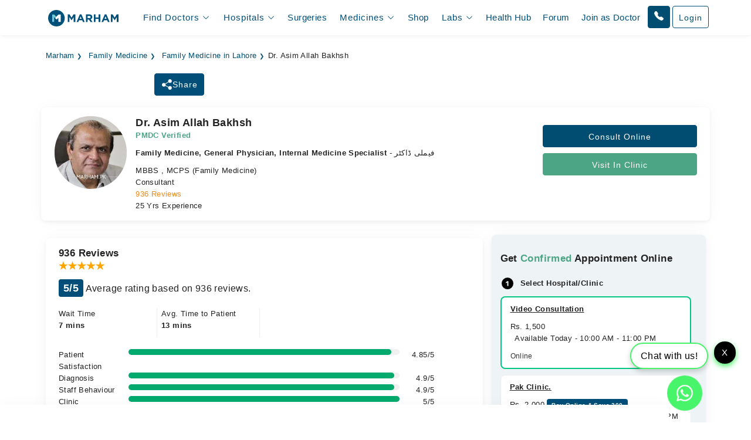

--- FILE ---
content_type: text/html; charset=UTF-8
request_url: https://www.marham.pk/online-consultation/family-medicine/lahore/dr-asim-allah-bakhsh-20249
body_size: 45590
content:
<!DOCTYPE html>
<html dir="ltr" lang="en">
<head>

    <meta http-equiv="X-UA-Compatible" content="IE=edge"/>
    <title>Dr. Asim Allah Bakhsh - Family Medicine at KS Medical Centre, Lahore | Marham</title>
    <meta name="viewport" content="width=device-width, initial-scale=1.0"/>
    <meta http-equiv="content-type" content="text/html; charset=utf-8"/>
    <link rel="preconnect" href="//www.google-analytics.com"/>
    <link rel="preconnect" href="//connect.facebook.net"/>
    <link rel="preconnect" href="https://static.marham.pk/"/>
    
    
    <link rel="dns-prefetch" href="//www.google-analytics.com"/>
    <link rel="dns-prefetch" href="//connect.facebook.net"/>
    <link rel="dns-prefetch" href="https://static.marham.pk/"/>
    
        <meta name="google-site-verification" content="THq7cH0As4Cs_zL57wfJpkubHI8FtJ1jgJbzTGTLY8Q"/>
    <meta name="p:domain_verify" content="c7434bf511da225584405ce02031314e"/> <!-- Pinterest -->
        <meta name="description" content="Dr. Asim Allah Bakhsh is a Family Medicine at KS Medical Centre, Johar Town, Lahore. Call us to book appointment or consult online."/>
    <meta property="og:url" content="https://www.marham.pk/online-consultation/family-medicine/lahore/dr-asim-allah-bakhsh-20249"/>
    <meta property="og:type" content="website"/>
    <meta property="og:title" content="Dr. Asim Allah Bakhsh - Family Medicine at KS Medical Centre, Lahore | Marham"/>
    <meta property="og:description" content="Dr. Asim Allah Bakhsh is a Family Medicine at KS Medical Centre, Johar Town, Lahore. Call us to book appointment or consult online."/>
    <meta property="og:image" content="https://static.marham.pk/assets/images/app-logo.png"/>
    <meta property="og:locale" content="en_PK"/>
    <meta property="og:site_name" content="www.marham.pk"/>
    <meta property="og:publisher" content="https://www.facebook.com/marham.pk"/>
    <meta name="msapplication-TileColor" content="#ffffff"/>
    <meta name="theme-color" content="#ffffff"/>
    <meta name="csrf-token" content="A0f2DCeI9nEHfm45G0pGS84OxS9sH59iIAieQI7s"/>
    <meta name="twitter:card" content="summary_large_image"/>
    <meta name="twitter:site" content="@marhampk"/>
    <meta name="twitter:creator" content="@marhampk"/>
    <meta name="twitter:title" content="Dr. Asim Allah Bakhsh - Family Medicine at KS Medical Centre, Lahore | Marham"/>
    <meta name="twitter:description" content="Dr. Asim Allah Bakhsh is a Family Medicine at KS Medical Centre, Johar Town, Lahore. Call us to book appointment or consult online."/>
    <meta name="twitter:country" content="PK"/>
    <meta name="twitter:image" content="https://static.marham.pk/assets/images/app-logo.png"/>
    <link rel="canonical" href="https://www.marham.pk/doctors/lahore/family-medicine/dr-asim-allah-bakhsh" />
        
    
    <style type="text/css">
        /*!
 * Bootstrap Grid v5.3.2 (https://getbootstrap.com/)
 * Copyright 2011-2023 The Bootstrap Authors
 * Licensed under MIT (https://github.com/twbs/bootstrap/blob/main/LICENSE)
 */
.container,
.container-fluid,
.container-xxl,
.container-xl,
.container-lg,
.container-md,
.container-sm {
  --bs-gutter-x: 1.5rem;
  --bs-gutter-y: 0;
  width: 100%;
  padding-right: calc(var(--bs-gutter-x) * 0.5);
  padding-left: calc(var(--bs-gutter-x) * 0.5);
  margin-right: auto;
  margin-left: auto;
}

@media (min-width: 576px) {
  .container-sm, .container {
    max-width: 540px;
  }
}
@media (min-width: 768px) {
  .container-md, .container-sm, .container {
    max-width: 720px;
  }
}
@media (min-width: 992px) {
  .container-lg, .container-md, .container-sm, .container {
    max-width: 960px;
  }
}
@media (min-width: 1200px) {
  .container-xl, .container-lg, .container-md, .container-sm, .container {
    max-width: 1140px;
  }
}
@media (min-width: 1400px) {
  .container-xxl, .container-xl, .container-lg, .container-md, .container-sm, .container {
    max-width: 1320px;
  }
}
:root {
  --bs-breakpoint-xs: 0;
  --bs-breakpoint-sm: 576px;
  --bs-breakpoint-md: 768px;
  --bs-breakpoint-lg: 992px;
  --bs-breakpoint-xl: 1200px;
  --bs-breakpoint-xxl: 1400px;
}

.row {
  --bs-gutter-x: 1.5rem;
  --bs-gutter-y: 0;
  display: flex;
  flex-wrap: wrap;
  margin-top: calc(-1 * var(--bs-gutter-y));
  margin-right: calc(-0.5 * var(--bs-gutter-x));
  margin-left: calc(-0.5 * var(--bs-gutter-x));
}
.row > * {
  box-sizing: border-box;
  flex-shrink: 0;
  width: 100%;
  max-width: 100%;
  padding-right: calc(var(--bs-gutter-x) * 0.5);
  padding-left: calc(var(--bs-gutter-x) * 0.5);
  margin-top: var(--bs-gutter-y);
}

.col {
  flex: 1 0 0%;
}

.row-cols-auto > * {
  flex: 0 0 auto;
  width: auto;
}

.row-cols-1 > * {
  flex: 0 0 auto;
  width: 100%;
}

.row-cols-2 > * {
  flex: 0 0 auto;
  width: 50%;
}

.row-cols-3 > * {
  flex: 0 0 auto;
  width: 33.33333333%;
}

.row-cols-4 > * {
  flex: 0 0 auto;
  width: 25%;
}

.row-cols-5 > * {
  flex: 0 0 auto;
  width: 20%;
}

.row-cols-6 > * {
  flex: 0 0 auto;
  width: 16.66666667%;
}

.col-auto {
  flex: 0 0 auto;
  width: auto;
}

.col-1 {
  flex: 0 0 auto;
  width: 8.33333333%;
}

.col-2 {
  flex: 0 0 auto;
  width: 16.66666667%;
}

.col-3 {
  flex: 0 0 auto;
  width: 25%;
}

.col-4 {
  flex: 0 0 auto;
  width: 33.33333333%;
}

.col-5 {
  flex: 0 0 auto;
  width: 41.66666667%;
}

.col-6 {
  flex: 0 0 auto;
  width: 50%;
}

.col-7 {
  flex: 0 0 auto;
  width: 58.33333333%;
}

.col-8 {
  flex: 0 0 auto;
  width: 66.66666667%;
}

.col-9 {
  flex: 0 0 auto;
  width: 75%;
}

.col-10 {
  flex: 0 0 auto;
  width: 83.33333333%;
}

.col-11 {
  flex: 0 0 auto;
  width: 91.66666667%;
}

.col-12 {
  flex: 0 0 auto;
  width: 100%;
}

.offset-1 {
  margin-left: 8.33333333%;
}

.offset-2 {
  margin-left: 16.66666667%;
}

.offset-3 {
  margin-left: 25%;
}

.offset-4 {
  margin-left: 33.33333333%;
}

.offset-5 {
  margin-left: 41.66666667%;
}

.offset-6 {
  margin-left: 50%;
}

.offset-7 {
  margin-left: 58.33333333%;
}

.offset-8 {
  margin-left: 66.66666667%;
}

.offset-9 {
  margin-left: 75%;
}

.offset-10 {
  margin-left: 83.33333333%;
}

.offset-11 {
  margin-left: 91.66666667%;
}



@media (min-width: 576px) {
  .col-sm {
    flex: 1 0 0%;
  }
  .row-cols-sm-auto > * {
    flex: 0 0 auto;
    width: auto;
  }
  .row-cols-sm-1 > * {
    flex: 0 0 auto;
    width: 100%;
  }
  .row-cols-sm-2 > * {
    flex: 0 0 auto;
    width: 50%;
  }
  .row-cols-sm-3 > * {
    flex: 0 0 auto;
    width: 33.33333333%;
  }
  .row-cols-sm-4 > * {
    flex: 0 0 auto;
    width: 25%;
  }
  .row-cols-sm-5 > * {
    flex: 0 0 auto;
    width: 20%;
  }
  .row-cols-sm-6 > * {
    flex: 0 0 auto;
    width: 16.66666667%;
  }
  .col-sm-auto {
    flex: 0 0 auto;
    width: auto;
  }
  .col-sm-1 {
    flex: 0 0 auto;
    width: 8.33333333%;
  }
  .col-sm-2 {
    flex: 0 0 auto;
    width: 16.66666667%;
  }
  .col-sm-3 {
    flex: 0 0 auto;
    width: 25%;
  }
  .col-sm-4 {
    flex: 0 0 auto;
    width: 33.33333333%;
  }
  .col-sm-5 {
    flex: 0 0 auto;
    width: 41.66666667%;
  }
  .col-sm-6 {
    flex: 0 0 auto;
    width: 50%;
  }
  .col-sm-7 {
    flex: 0 0 auto;
    width: 58.33333333%;
  }
  .col-sm-8 {
    flex: 0 0 auto;
    width: 66.66666667%;
  }
  .col-sm-9 {
    flex: 0 0 auto;
    width: 75%;
  }
  .col-sm-10 {
    flex: 0 0 auto;
    width: 83.33333333%;
  }
  .col-sm-11 {
    flex: 0 0 auto;
    width: 91.66666667%;
  }
  .col-sm-12 {
    flex: 0 0 auto;
    width: 100%;
  }
  .offset-sm-0 {
    margin-left: 0;
  }
  .offset-sm-1 {
    margin-left: 8.33333333%;
  }
  .offset-sm-2 {
    margin-left: 16.66666667%;
  }
  .offset-sm-3 {
    margin-left: 25%;
  }
  .offset-sm-4 {
    margin-left: 33.33333333%;
  }
  .offset-sm-5 {
    margin-left: 41.66666667%;
  }
  .offset-sm-6 {
    margin-left: 50%;
  }
  .offset-sm-7 {
    margin-left: 58.33333333%;
  }
  .offset-sm-8 {
    margin-left: 66.66666667%;
  }
  .offset-sm-9 {
    margin-left: 75%;
  }
  .offset-sm-10 {
    margin-left: 83.33333333%;
  }
  .offset-sm-11 {
    margin-left: 91.66666667%;
  }
}
@media (min-width: 768px) {
  .col-md {
    flex: 1 0 0%;
  }
  .row-cols-md-auto > * {
    flex: 0 0 auto;
    width: auto;
  }
  .row-cols-md-1 > * {
    flex: 0 0 auto;
    width: 100%;
  }
  .row-cols-md-2 > * {
    flex: 0 0 auto;
    width: 50%;
  }
  .row-cols-md-3 > * {
    flex: 0 0 auto;
    width: 33.33333333%;
  }
  .row-cols-md-4 > * {
    flex: 0 0 auto;
    width: 25%;
  }
  .row-cols-md-5 > * {
    flex: 0 0 auto;
    width: 20%;
  }
  .row-cols-md-6 > * {
    flex: 0 0 auto;
    width: 16.66666667%;
  }
  .col-md-auto {
    flex: 0 0 auto;
    width: auto;
  }
  .col-md-1 {
    flex: 0 0 auto;
    width: 8.33333333%;
  }
  .col-md-2 {
    flex: 0 0 auto;
    width: 16.66666667%;
  }
  .col-md-3 {
    flex: 0 0 auto;
    width: 25%;
  }
  .col-md-4 {
    flex: 0 0 auto;
    width: 33.33333333%;
  }
  .col-md-5 {
    flex: 0 0 auto;
    width: 41.66666667%;
  }
  .col-md-6 {
    flex: 0 0 auto;
    width: 50%;
  }
  .col-md-7 {
    flex: 0 0 auto;
    width: 58.33333333%;
  }
  .col-md-8 {
    flex: 0 0 auto;
    width: 66.66666667%;
  }
  .col-md-9 {
    flex: 0 0 auto;
    width: 75%;
  }
  .col-md-10 {
    flex: 0 0 auto;
    width: 83.33333333%;
  }
  .col-md-11 {
    flex: 0 0 auto;
    width: 91.66666667%;
  }
  .col-md-12 {
    flex: 0 0 auto;
    width: 100%;
  }
  .offset-md-0 {
    margin-left: 0;
  }
  .offset-md-1 {
    margin-left: 8.33333333%;
  }
  .offset-md-2 {
    margin-left: 16.66666667%;
  }
  .offset-md-3 {
    margin-left: 25%;
  }
  .offset-md-4 {
    margin-left: 33.33333333%;
  }
  .offset-md-5 {
    margin-left: 41.66666667%;
  }
  .offset-md-6 {
    margin-left: 50%;
  }
  .offset-md-7 {
    margin-left: 58.33333333%;
  }
  .offset-md-8 {
    margin-left: 66.66666667%;
  }
  .offset-md-9 {
    margin-left: 75%;
  }
  .offset-md-10 {
    margin-left: 83.33333333%;
  }
  .offset-md-11 {
    margin-left: 91.66666667%;
  }
  .g-md-0,
  .gx-md-0 {
    --bs-gutter-x: 0;
  }
  .g-md-0,
  .gy-md-0 {
    --bs-gutter-y: 0;
  }
  .g-md-1,
  .gx-md-1 {
    --bs-gutter-x: 0.25rem;
  }
  .g-md-1,
  .gy-md-1 {
    --bs-gutter-y: 0.25rem;
  }
  .g-md-2,
  .gx-md-2 {
    --bs-gutter-x: 0.5rem;
  }
  .g-md-2,
  .gy-md-2 {
    --bs-gutter-y: 0.5rem;
  }
  .g-md-3,
  .gx-md-3 {
    --bs-gutter-x: 1rem;
  }
  .g-md-3,
  .gy-md-3 {
    --bs-gutter-y: 1rem;
  }
  .g-md-4,
  .gx-md-4 {
    --bs-gutter-x: 1.5rem;
  }
  .g-md-4,
  .gy-md-4 {
    --bs-gutter-y: 1.5rem;
  }
  .g-md-5,
  .gx-md-5 {
    --bs-gutter-x: 3rem;
  }
  .g-md-5,
  .gy-md-5 {
    --bs-gutter-y: 3rem;
  }
}
@media (min-width: 992px) {
  .col-lg {
    flex: 1 0 0%;
  }
  .row-cols-lg-auto > * {
    flex: 0 0 auto;
    width: auto;
  }
  .row-cols-lg-1 > * {
    flex: 0 0 auto;
    width: 100%;
  }
  .row-cols-lg-2 > * {
    flex: 0 0 auto;
    width: 50%;
  }
  .row-cols-lg-3 > * {
    flex: 0 0 auto;
    width: 33.33333333%;
  }
  .row-cols-lg-4 > * {
    flex: 0 0 auto;
    width: 25%;
  }
  .row-cols-lg-5 > * {
    flex: 0 0 auto;
    width: 20%;
  }
  .row-cols-lg-6 > * {
    flex: 0 0 auto;
    width: 16.66666667%;
  }
  .col-lg-auto {
    flex: 0 0 auto;
    width: auto;
  }
  .col-lg-1 {
    flex: 0 0 auto;
    width: 8.33333333%;
  }
  .col-lg-2 {
    flex: 0 0 auto;
    width: 16.66666667%;
  }
  .col-lg-3 {
    flex: 0 0 auto;
    width: 25%;
  }
  .col-lg-4 {
    flex: 0 0 auto;
    width: 33.33333333%;
  }
  .col-lg-5 {
    flex: 0 0 auto;
    width: 41.66666667%;
  }
  .col-lg-6 {
    flex: 0 0 auto;
    width: 50%;
  }
  .col-lg-7 {
    flex: 0 0 auto;
    width: 58.33333333%;
  }
  .col-lg-8 {
    flex: 0 0 auto;
    width: 66.66666667%;
  }
  .col-lg-9 {
    flex: 0 0 auto;
    width: 75%;
  }
  .col-lg-10 {
    flex: 0 0 auto;
    width: 83.33333333%;
  }
  .col-lg-11 {
    flex: 0 0 auto;
    width: 91.66666667%;
  }
  .col-lg-12 {
    flex: 0 0 auto;
    width: 100%;
  }
  .offset-lg-0 {
    margin-left: 0;
  }
  .offset-lg-1 {
    margin-left: 8.33333333%;
  }
  .offset-lg-2 {
    margin-left: 16.66666667%;
  }
  .offset-lg-3 {
    margin-left: 25%;
  }
  .offset-lg-4 {
    margin-left: 33.33333333%;
  }
  .offset-lg-5 {
    margin-left: 41.66666667%;
  }
  .offset-lg-6 {
    margin-left: 50%;
  }
  .offset-lg-7 {
    margin-left: 58.33333333%;
  }
  .offset-lg-8 {
    margin-left: 66.66666667%;
  }
  .offset-lg-9 {
    margin-left: 75%;
  }
  .offset-lg-10 {
    margin-left: 83.33333333%;
  }
  .offset-lg-11 {
    margin-left: 91.66666667%;
  }
  .g-lg-0,
  .gx-lg-0 {
    --bs-gutter-x: 0;
  }
  .g-lg-0,
  .gy-lg-0 {
    --bs-gutter-y: 0;
  }
  .g-lg-1,
  .gx-lg-1 {
    --bs-gutter-x: 0.25rem;
  }
  .g-lg-1,
  .gy-lg-1 {
    --bs-gutter-y: 0.25rem;
  }
  .g-lg-2,
  .gx-lg-2 {
    --bs-gutter-x: 0.5rem;
  }
  .g-lg-2,
  .gy-lg-2 {
    --bs-gutter-y: 0.5rem;
  }
  .g-lg-3,
  .gx-lg-3 {
    --bs-gutter-x: 1rem;
  }
  .g-lg-3,
  .gy-lg-3 {
    --bs-gutter-y: 1rem;
  }
  .g-lg-4,
  .gx-lg-4 {
    --bs-gutter-x: 1.5rem;
  }
  .g-lg-4,
  .gy-lg-4 {
    --bs-gutter-y: 1.5rem;
  }
  .g-lg-5,
  .gx-lg-5 {
    --bs-gutter-x: 3rem;
  }
  .g-lg-5,
  .gy-lg-5 {
    --bs-gutter-y: 3rem;
  }
}
@media (min-width: 1200px) {
  .col-xl {
    flex: 1 0 0%;
  }
  .row-cols-xl-auto > * {
    flex: 0 0 auto;
    width: auto;
  }
  .row-cols-xl-1 > * {
    flex: 0 0 auto;
    width: 100%;
  }
  .row-cols-xl-2 > * {
    flex: 0 0 auto;
    width: 50%;
  }
  .row-cols-xl-3 > * {
    flex: 0 0 auto;
    width: 33.33333333%;
  }
  .row-cols-xl-4 > * {
    flex: 0 0 auto;
    width: 25%;
  }
  .row-cols-xl-5 > * {
    flex: 0 0 auto;
    width: 20%;
  }
  .row-cols-xl-6 > * {
    flex: 0 0 auto;
    width: 16.66666667%;
  }
  .col-xl-auto {
    flex: 0 0 auto;
    width: auto;
  }
  .col-xl-1 {
    flex: 0 0 auto;
    width: 8.33333333%;
  }
  .col-xl-2 {
    flex: 0 0 auto;
    width: 16.66666667%;
  }
  .col-xl-3 {
    flex: 0 0 auto;
    width: 25%;
  }
  .col-xl-4 {
    flex: 0 0 auto;
    width: 33.33333333%;
  }
  .col-xl-5 {
    flex: 0 0 auto;
    width: 41.66666667%;
  }
  .col-xl-6 {
    flex: 0 0 auto;
    width: 50%;
  }
  .col-xl-7 {
    flex: 0 0 auto;
    width: 58.33333333%;
  }
  .col-xl-8 {
    flex: 0 0 auto;
    width: 66.66666667%;
  }
  .col-xl-9 {
    flex: 0 0 auto;
    width: 75%;
  }
  .col-xl-10 {
    flex: 0 0 auto;
    width: 83.33333333%;
  }
  .col-xl-11 {
    flex: 0 0 auto;
    width: 91.66666667%;
  }
  .col-xl-12 {
    flex: 0 0 auto;
    width: 100%;
  }
  .offset-xl-0 {
    margin-left: 0;
  }
  .offset-xl-1 {
    margin-left: 8.33333333%;
  }
  .offset-xl-2 {
    margin-left: 16.66666667%;
  }
  .offset-xl-3 {
    margin-left: 25%;
  }
  .offset-xl-4 {
    margin-left: 33.33333333%;
  }
  .offset-xl-5 {
    margin-left: 41.66666667%;
  }
  .offset-xl-6 {
    margin-left: 50%;
  }
  .offset-xl-7 {
    margin-left: 58.33333333%;
  }
  .offset-xl-8 {
    margin-left: 66.66666667%;
  }
  .offset-xl-9 {
    margin-left: 75%;
  }
  .offset-xl-10 {
    margin-left: 83.33333333%;
  }
  .offset-xl-11 {
    margin-left: 91.66666667%;
  }
  .g-xl-0,
  .gx-xl-0 {
    --bs-gutter-x: 0;
  }
  .g-xl-0,
  .gy-xl-0 {
    --bs-gutter-y: 0;
  }
  .g-xl-1,
  .gx-xl-1 {
    --bs-gutter-x: 0.25rem;
  }
  .g-xl-1,
  .gy-xl-1 {
    --bs-gutter-y: 0.25rem;
  }
  .g-xl-2,
  .gx-xl-2 {
    --bs-gutter-x: 0.5rem;
  }
  .g-xl-2,
  .gy-xl-2 {
    --bs-gutter-y: 0.5rem;
  }
  .g-xl-3,
  .gx-xl-3 {
    --bs-gutter-x: 1rem;
  }
  .g-xl-3,
  .gy-xl-3 {
    --bs-gutter-y: 1rem;
  }
  .g-xl-4,
  .gx-xl-4 {
    --bs-gutter-x: 1.5rem;
  }
  .g-xl-4,
  .gy-xl-4 {
    --bs-gutter-y: 1.5rem;
  }
  .g-xl-5,
  .gx-xl-5 {
    --bs-gutter-x: 3rem;
  }
  .g-xl-5,
  .gy-xl-5 {
    --bs-gutter-y: 3rem;
  }
}
@media (min-width: 1400px) {
  .col-xxl {
    flex: 1 0 0%;
  }
  .row-cols-xxl-auto > * {
    flex: 0 0 auto;
    width: auto;
  }
  .row-cols-xxl-1 > * {
    flex: 0 0 auto;
    width: 100%;
  }
  .row-cols-xxl-2 > * {
    flex: 0 0 auto;
    width: 50%;
  }
  .row-cols-xxl-3 > * {
    flex: 0 0 auto;
    width: 33.33333333%;
  }
  .row-cols-xxl-4 > * {
    flex: 0 0 auto;
    width: 25%;
  }
  .row-cols-xxl-5 > * {
    flex: 0 0 auto;
    width: 20%;
  }
  .row-cols-xxl-6 > * {
    flex: 0 0 auto;
    width: 16.66666667%;
  }
  .col-xxl-auto {
    flex: 0 0 auto;
    width: auto;
  }
  .col-xxl-1 {
    flex: 0 0 auto;
    width: 8.33333333%;
  }
  .col-xxl-2 {
    flex: 0 0 auto;
    width: 16.66666667%;
  }
  .col-xxl-3 {
    flex: 0 0 auto;
    width: 25%;
  }
  .col-xxl-4 {
    flex: 0 0 auto;
    width: 33.33333333%;
  }
  .col-xxl-5 {
    flex: 0 0 auto;
    width: 41.66666667%;
  }
  .col-xxl-6 {
    flex: 0 0 auto;
    width: 50%;
  }
  .col-xxl-7 {
    flex: 0 0 auto;
    width: 58.33333333%;
  }
  .col-xxl-8 {
    flex: 0 0 auto;
    width: 66.66666667%;
  }
  .col-xxl-9 {
    flex: 0 0 auto;
    width: 75%;
  }
  .col-xxl-10 {
    flex: 0 0 auto;
    width: 83.33333333%;
  }
  .col-xxl-11 {
    flex: 0 0 auto;
    width: 91.66666667%;
  }
  .col-xxl-12 {
    flex: 0 0 auto;
    width: 100%;
  }
  .offset-xxl-0 {
    margin-left: 0;
  }
  .offset-xxl-1 {
    margin-left: 8.33333333%;
  }
  .offset-xxl-2 {
    margin-left: 16.66666667%;
  }
  .offset-xxl-3 {
    margin-left: 25%;
  }
  .offset-xxl-4 {
    margin-left: 33.33333333%;
  }
  .offset-xxl-5 {
    margin-left: 41.66666667%;
  }
  .offset-xxl-6 {
    margin-left: 50%;
  }
  .offset-xxl-7 {
    margin-left: 58.33333333%;
  }
  .offset-xxl-8 {
    margin-left: 66.66666667%;
  }
  .offset-xxl-9 {
    margin-left: 75%;
  }
  .offset-xxl-10 {
    margin-left: 83.33333333%;
  }
  .offset-xxl-11 {
    margin-left: 91.66666667%;
  }
  .g-xxl-0,
  .gx-xxl-0 {
    --bs-gutter-x: 0;
  }
  .g-xxl-0,
  .gy-xxl-0 {
    --bs-gutter-y: 0;
  }
  .g-xxl-1,
  .gx-xxl-1 {
    --bs-gutter-x: 0.25rem;
  }
  .g-xxl-1,
  .gy-xxl-1 {
    --bs-gutter-y: 0.25rem;
  }
  .g-xxl-2,
  .gx-xxl-2 {
    --bs-gutter-x: 0.5rem;
  }
  .g-xxl-2,
  .gy-xxl-2 {
    --bs-gutter-y: 0.5rem;
  }
  .g-xxl-3,
  .gx-xxl-3 {
    --bs-gutter-x: 1rem;
  }
  .g-xxl-3,
  .gy-xxl-3 {
    --bs-gutter-y: 1rem;
  }
  .g-xxl-4,
  .gx-xxl-4 {
    --bs-gutter-x: 1.5rem;
  }
  .g-xxl-4,
  .gy-xxl-4 {
    --bs-gutter-y: 1.5rem;
  }
  .g-xxl-5,
  .gx-xxl-5 {
    --bs-gutter-x: 3rem;
  }
  .g-xxl-5,
  .gy-xxl-5 {
    --bs-gutter-y: 3rem;
  }
}
.d-inline {
  display: inline !important;
}

.d-inline-block {
  display: inline-block !important;
}

.d-block {
  display: block !important;
}

.d-grid {
  display: grid !important;
}

.d-inline-grid {
  display: inline-grid !important;
}

.d-table {
  display: table !important;
}

.d-table-row {
  display: table-row !important;
}

.d-table-cell {
  display: table-cell !important;
}

.d-flex {
  display: flex !important;
}

.d-inline-flex {
  display: inline-flex !important;
}

.d-none {
  display: none !important;
}

.flex-fill {
  flex: 1 1 auto !important;
}

.flex-row {
  flex-direction: row !important;
}

.flex-column {
  flex-direction: column !important;
}

.flex-row-reverse {
  flex-direction: row-reverse !important;
}

.flex-column-reverse {
  flex-direction: column-reverse !important;
}

.flex-grow-0 {
  flex-grow: 0 !important;
}

.flex-grow-1 {
  flex-grow: 1 !important;
}

.flex-shrink-0 {
  flex-shrink: 0 !important;
}

.flex-shrink-1 {
  flex-shrink: 1 !important;
}

.flex-wrap {
  flex-wrap: wrap !important;
}

.flex-nowrap {
  flex-wrap: nowrap !important;
}

.flex-wrap-reverse {
  flex-wrap: wrap-reverse !important;
}

.justify-content-start {
  justify-content: flex-start !important;
}

.justify-content-end {
  justify-content: flex-end !important;
}

.justify-content-center {
  justify-content: center !important;
}

.justify-content-between {
  justify-content: space-between !important;
}

.justify-content-around {
  justify-content: space-around !important;
}

.justify-content-evenly {
  justify-content: space-evenly !important;
}

.align-items-start {
  align-items: flex-start !important;
}

.align-items-end {
  align-items: flex-end !important;
}

.align-items-center {
  align-items: center !important;
}

.align-items-baseline {
  align-items: baseline !important;
}

.align-items-stretch {
  align-items: stretch !important;
}

.align-content-start {
  align-content: flex-start !important;
}

.align-content-end {
  align-content: flex-end !important;
}

.align-content-center {
  align-content: center !important;
}

.align-content-between {
  align-content: space-between !important;
}

.align-content-around {
  align-content: space-around !important;
}

.align-content-stretch {
  align-content: stretch !important;
}

.align-self-auto {
  align-self: auto !important;
}

.align-self-start {
  align-self: flex-start !important;
}

.align-self-end {
  align-self: flex-end !important;
}

.align-self-center {
  align-self: center !important;
}

.align-self-baseline {
  align-self: baseline !important;
}

.align-self-stretch {
  align-self: stretch !important;
}

.order-first {
  order: -1 !important;
}

.order-0 {
  order: 0 !important;
}

.order-1 {
  order: 1 !important;
}

.order-2 {
  order: 2 !important;
}

.order-3 {
  order: 3 !important;
}

.order-4 {
  order: 4 !important;
}

.order-5 {
  order: 5 !important;
}

.order-last {
  order: 6 !important;
}



@media (min-width: 576px) {
  .d-sm-inline {
    display: inline !important;
  }
  .d-sm-inline-block {
    display: inline-block !important;
  }
  .d-sm-block {
    display: block !important;
  }
  .d-sm-grid {
    display: grid !important;
  }
  .d-sm-inline-grid {
    display: inline-grid !important;
  }
  .d-sm-table {
    display: table !important;
  }
  .d-sm-table-row {
    display: table-row !important;
  }
  .d-sm-table-cell {
    display: table-cell !important;
  }
  .d-sm-flex {
    display: flex !important;
  }
  .d-sm-inline-flex {
    display: inline-flex !important;
  }
  .d-sm-none {
    display: none !important;
  }
  .flex-sm-fill {
    flex: 1 1 auto !important;
  }
  .flex-sm-row {
    flex-direction: row !important;
  }
  .flex-sm-column {
    flex-direction: column !important;
  }
  .flex-sm-row-reverse {
    flex-direction: row-reverse !important;
  }
  .flex-sm-column-reverse {
    flex-direction: column-reverse !important;
  }
  .flex-sm-grow-0 {
    flex-grow: 0 !important;
  }
  .flex-sm-grow-1 {
    flex-grow: 1 !important;
  }
  .flex-sm-shrink-0 {
    flex-shrink: 0 !important;
  }
  .flex-sm-shrink-1 {
    flex-shrink: 1 !important;
  }
  .flex-sm-wrap {
    flex-wrap: wrap !important;
  }
  .flex-sm-nowrap {
    flex-wrap: nowrap !important;
  }
  .flex-sm-wrap-reverse {
    flex-wrap: wrap-reverse !important;
  }
  .justify-content-sm-start {
    justify-content: flex-start !important;
  }
  .justify-content-sm-end {
    justify-content: flex-end !important;
  }
  .justify-content-sm-center {
    justify-content: center !important;
  }
  .justify-content-sm-between {
    justify-content: space-between !important;
  }
  .justify-content-sm-around {
    justify-content: space-around !important;
  }
  .justify-content-sm-evenly {
    justify-content: space-evenly !important;
  }
  .align-items-sm-start {
    align-items: flex-start !important;
  }
  .align-items-sm-end {
    align-items: flex-end !important;
  }
  .align-items-sm-center {
    align-items: center !important;
  }
  .align-items-sm-baseline {
    align-items: baseline !important;
  }
  .align-items-sm-stretch {
    align-items: stretch !important;
  }
  .align-content-sm-start {
    align-content: flex-start !important;
  }
  .align-content-sm-end {
    align-content: flex-end !important;
  }
  .align-content-sm-center {
    align-content: center !important;
  }
  .align-content-sm-between {
    align-content: space-between !important;
  }
  .align-content-sm-around {
    align-content: space-around !important;
  }
  .align-content-sm-stretch {
    align-content: stretch !important;
  }
  .align-self-sm-auto {
    align-self: auto !important;
  }
  .align-self-sm-start {
    align-self: flex-start !important;
  }
  .align-self-sm-end {
    align-self: flex-end !important;
  }
  .align-self-sm-center {
    align-self: center !important;
  }
  .align-self-sm-baseline {
    align-self: baseline !important;
  }
  .align-self-sm-stretch {
    align-self: stretch !important;
  }
  .order-sm-first {
    order: -1 !important;
  }
  .order-sm-0 {
    order: 0 !important;
  }
  .order-sm-1 {
    order: 1 !important;
  }
  .order-sm-2 {
    order: 2 !important;
  }
  .order-sm-3 {
    order: 3 !important;
  }
  .order-sm-4 {
    order: 4 !important;
  }
  .order-sm-5 {
    order: 5 !important;
  }
  .order-sm-last {
    order: 6 !important;
  }
}
@media (min-width: 768px) {
  .d-md-inline {
    display: inline !important;
  }
  .d-md-inline-block {
    display: inline-block !important;
  }
  .d-md-block {
    display: block !important;
  }
  .d-md-grid {
    display: grid !important;
  }
  .d-md-inline-grid {
    display: inline-grid !important;
  }
  .d-md-table {
    display: table !important;
  }
  .d-md-table-row {
    display: table-row !important;
  }
  .d-md-table-cell {
    display: table-cell !important;
  }
  .d-md-flex {
    display: flex !important;
  }
  .d-md-inline-flex {
    display: inline-flex !important;
  }
  .d-md-none {
    display: none !important;
  }
  .flex-md-fill {
    flex: 1 1 auto !important;
  }
  .flex-md-row {
    flex-direction: row !important;
  }
  .flex-md-column {
    flex-direction: column !important;
  }
  .flex-md-row-reverse {
    flex-direction: row-reverse !important;
  }
  .flex-md-column-reverse {
    flex-direction: column-reverse !important;
  }
  .flex-md-grow-0 {
    flex-grow: 0 !important;
  }
  .flex-md-grow-1 {
    flex-grow: 1 !important;
  }
  .flex-md-shrink-0 {
    flex-shrink: 0 !important;
  }
  .flex-md-shrink-1 {
    flex-shrink: 1 !important;
  }
  .flex-md-wrap {
    flex-wrap: wrap !important;
  }
  .flex-md-nowrap {
    flex-wrap: nowrap !important;
  }
  .flex-md-wrap-reverse {
    flex-wrap: wrap-reverse !important;
  }
  .justify-content-md-start {
    justify-content: flex-start !important;
  }
  .justify-content-md-end {
    justify-content: flex-end !important;
  }
  .justify-content-md-center {
    justify-content: center !important;
  }
  .justify-content-md-between {
    justify-content: space-between !important;
  }
  .justify-content-md-around {
    justify-content: space-around !important;
  }
  .justify-content-md-evenly {
    justify-content: space-evenly !important;
  }
  .align-items-md-start {
    align-items: flex-start !important;
  }
  .align-items-md-end {
    align-items: flex-end !important;
  }
  .align-items-md-center {
    align-items: center !important;
  }
  .align-items-md-baseline {
    align-items: baseline !important;
  }
  .align-items-md-stretch {
    align-items: stretch !important;
  }
  .align-content-md-start {
    align-content: flex-start !important;
  }
  .align-content-md-end {
    align-content: flex-end !important;
  }
  .align-content-md-center {
    align-content: center !important;
  }
  .align-content-md-between {
    align-content: space-between !important;
  }
  .align-content-md-around {
    align-content: space-around !important;
  }
  .align-content-md-stretch {
    align-content: stretch !important;
  }
  .align-self-md-auto {
    align-self: auto !important;
  }
  .align-self-md-start {
    align-self: flex-start !important;
  }
  .align-self-md-end {
    align-self: flex-end !important;
  }
  .align-self-md-center {
    align-self: center !important;
  }
  .align-self-md-baseline {
    align-self: baseline !important;
  }
  .align-self-md-stretch {
    align-self: stretch !important;
  }
  .order-md-first {
    order: -1 !important;
  }
  .order-md-0 {
    order: 0 !important;
  }
  .order-md-1 {
    order: 1 !important;
  }
  .order-md-2 {
    order: 2 !important;
  }
  .order-md-3 {
    order: 3 !important;
  }
  .order-md-4 {
    order: 4 !important;
  }
  .order-md-5 {
    order: 5 !important;
  }
  .order-md-last {
    order: 6 !important;
  }
}
  
@media (min-width: 992px) {
  .d-lg-inline {
    display: inline !important;
  }
  .d-lg-inline-block {
    display: inline-block !important;
  }
  .d-lg-block {
    display: block !important;
  }
  .d-lg-grid {
    display: grid !important;
  }
  .d-lg-inline-grid {
    display: inline-grid !important;
  }
  .d-lg-table {
    display: table !important;
  }
  .d-lg-table-row {
    display: table-row !important;
  }
  .d-lg-table-cell {
    display: table-cell !important;
  }
  .d-lg-flex {
    display: flex !important;
  }
  .d-lg-inline-flex {
    display: inline-flex !important;
  }
  .d-lg-none {
    display: none !important;
  }
  .flex-lg-fill {
    flex: 1 1 auto !important;
  }
  .flex-lg-row {
    flex-direction: row !important;
  }
  .flex-lg-column {
    flex-direction: column !important;
  }
  .flex-lg-row-reverse {
    flex-direction: row-reverse !important;
  }
  .flex-lg-column-reverse {
    flex-direction: column-reverse !important;
  }
  .flex-lg-grow-0 {
    flex-grow: 0 !important;
  }
  .flex-lg-grow-1 {
    flex-grow: 1 !important;
  }
  .flex-lg-shrink-0 {
    flex-shrink: 0 !important;
  }
  .flex-lg-shrink-1 {
    flex-shrink: 1 !important;
  }
  .flex-lg-wrap {
    flex-wrap: wrap !important;
  }
  .flex-lg-nowrap {
    flex-wrap: nowrap !important;
  }
  .flex-lg-wrap-reverse {
    flex-wrap: wrap-reverse !important;
  }
  .justify-content-lg-start {
    justify-content: flex-start !important;
  }
  .justify-content-lg-end {
    justify-content: flex-end !important;
  }
  .justify-content-lg-center {
    justify-content: center !important;
  }
  .justify-content-lg-between {
    justify-content: space-between !important;
  }
  .justify-content-lg-around {
    justify-content: space-around !important;
  }
  .justify-content-lg-evenly {
    justify-content: space-evenly !important;
  }
  .align-items-lg-start {
    align-items: flex-start !important;
  }
  .align-items-lg-end {
    align-items: flex-end !important;
  }
  .align-items-lg-center {
    align-items: center !important;
  }
  .align-items-lg-baseline {
    align-items: baseline !important;
  }
  .align-items-lg-stretch {
    align-items: stretch !important;
  }
  .align-content-lg-start {
    align-content: flex-start !important;
  }
  .align-content-lg-end {
    align-content: flex-end !important;
  }
  .align-content-lg-center {
    align-content: center !important;
  }
  .align-content-lg-between {
    align-content: space-between !important;
  }
  .align-content-lg-around {
    align-content: space-around !important;
  }
  .align-content-lg-stretch {
    align-content: stretch !important;
  }
  .align-self-lg-auto {
    align-self: auto !important;
  }
  .align-self-lg-start {
    align-self: flex-start !important;
  }
  .align-self-lg-end {
    align-self: flex-end !important;
  }
  .align-self-lg-center {
    align-self: center !important;
  }
  .align-self-lg-baseline {
    align-self: baseline !important;
  }
  .align-self-lg-stretch {
    align-self: stretch !important;
  }
  .order-lg-first {
    order: -1 !important;
  }
  .order-lg-0 {
    order: 0 !important;
  }
  .order-lg-1 {
    order: 1 !important;
  }
  .order-lg-2 {
    order: 2 !important;
  }
  .order-lg-3 {
    order: 3 !important;
  }
  .order-lg-4 {
    order: 4 !important;
  }
  .order-lg-5 {
    order: 5 !important;
  }
  .order-lg-last {
    order: 6 !important;
  }
}
@media (min-width: 1200px) {
  .d-xl-inline {
    display: inline !important;
  }
  .d-xl-inline-block {
    display: inline-block !important;
  }
  .d-xl-block {
    display: block !important;
  }
  .d-xl-grid {
    display: grid !important;
  }
  .d-xl-inline-grid {
    display: inline-grid !important;
  }
  .d-xl-table {
    display: table !important;
  }
  .d-xl-table-row {
    display: table-row !important;
  }
  .d-xl-table-cell {
    display: table-cell !important;
  }
  .d-xl-flex {
    display: flex !important;
  }
  .d-xl-inline-flex {
    display: inline-flex !important;
  }
  .d-xl-none {
    display: none !important;
  }
  .flex-xl-fill {
    flex: 1 1 auto !important;
  }
  .flex-xl-row {
    flex-direction: row !important;
  }
  .flex-xl-column {
    flex-direction: column !important;
  }
  .flex-xl-row-reverse {
    flex-direction: row-reverse !important;
  }
  .flex-xl-column-reverse {
    flex-direction: column-reverse !important;
  }
  .flex-xl-grow-0 {
    flex-grow: 0 !important;
  }
  .flex-xl-grow-1 {
    flex-grow: 1 !important;
  }
  .flex-xl-shrink-0 {
    flex-shrink: 0 !important;
  }
  .flex-xl-shrink-1 {
    flex-shrink: 1 !important;
  }
  .flex-xl-wrap {
    flex-wrap: wrap !important;
  }
  .flex-xl-nowrap {
    flex-wrap: nowrap !important;
  }
  .flex-xl-wrap-reverse {
    flex-wrap: wrap-reverse !important;
  }
  .justify-content-xl-start {
    justify-content: flex-start !important;
  }
  .justify-content-xl-end {
    justify-content: flex-end !important;
  }
  .justify-content-xl-center {
    justify-content: center !important;
  }
  .justify-content-xl-between {
    justify-content: space-between !important;
  }
  .justify-content-xl-around {
    justify-content: space-around !important;
  }
  .justify-content-xl-evenly {
    justify-content: space-evenly !important;
  }
  .align-items-xl-start {
    align-items: flex-start !important;
  }
  .align-items-xl-end {
    align-items: flex-end !important;
  }
  .align-items-xl-center {
    align-items: center !important;
  }
  .align-items-xl-baseline {
    align-items: baseline !important;
  }
  .align-items-xl-stretch {
    align-items: stretch !important;
  }
  .align-content-xl-start {
    align-content: flex-start !important;
  }
  .align-content-xl-end {
    align-content: flex-end !important;
  }
  .align-content-xl-center {
    align-content: center !important;
  }
  .align-content-xl-between {
    align-content: space-between !important;
  }
  .align-content-xl-around {
    align-content: space-around !important;
  }
  .align-content-xl-stretch {
    align-content: stretch !important;
  }
  .align-self-xl-auto {
    align-self: auto !important;
  }
  .align-self-xl-start {
    align-self: flex-start !important;
  }
  .align-self-xl-end {
    align-self: flex-end !important;
  }
  .align-self-xl-center {
    align-self: center !important;
  }
  .align-self-xl-baseline {
    align-self: baseline !important;
  }
  .align-self-xl-stretch {
    align-self: stretch !important;
  }
  .order-xl-first {
    order: -1 !important;
  }
  .order-xl-0 {
    order: 0 !important;
  }
  .order-xl-1 {
    order: 1 !important;
  }
  .order-xl-2 {
    order: 2 !important;
  }
  .order-xl-3 {
    order: 3 !important;
  }
  .order-xl-4 {
    order: 4 !important;
  }
  .order-xl-5 {
    order: 5 !important;
  }
  .order-xl-last {
    order: 6 !important;
  }
}
@media (min-width: 1400px) {
  .d-xxl-inline {
    display: inline !important;
  }
  .d-xxl-inline-block {
    display: inline-block !important;
  }
  .d-xxl-block {
    display: block !important;
  }
  .d-xxl-grid {
    display: grid !important;
  }
  .d-xxl-inline-grid {
    display: inline-grid !important;
  }
  .d-xxl-table {
    display: table !important;
  }
  .d-xxl-table-row {
    display: table-row !important;
  }
  .d-xxl-table-cell {
    display: table-cell !important;
  }
  .d-xxl-flex {
    display: flex !important;
  }
  .d-xxl-inline-flex {
    display: inline-flex !important;
  }
  .d-xxl-none {
    display: none !important;
  }
  .flex-xxl-fill {
    flex: 1 1 auto !important;
  }
  .flex-xxl-row {
    flex-direction: row !important;
  }
  .flex-xxl-column {
    flex-direction: column !important;
  }
  .flex-xxl-row-reverse {
    flex-direction: row-reverse !important;
  }
  .flex-xxl-column-reverse {
    flex-direction: column-reverse !important;
  }
  .flex-xxl-grow-0 {
    flex-grow: 0 !important;
  }
  .flex-xxl-grow-1 {
    flex-grow: 1 !important;
  }
  .flex-xxl-shrink-0 {
    flex-shrink: 0 !important;
  }
  .flex-xxl-shrink-1 {
    flex-shrink: 1 !important;
  }
  .flex-xxl-wrap {
    flex-wrap: wrap !important;
  }
  .flex-xxl-nowrap {
    flex-wrap: nowrap !important;
  }
  .flex-xxl-wrap-reverse {
    flex-wrap: wrap-reverse !important;
  }
  .justify-content-xxl-start {
    justify-content: flex-start !important;
  }
  .justify-content-xxl-end {
    justify-content: flex-end !important;
  }
  .justify-content-xxl-center {
    justify-content: center !important;
  }
  .justify-content-xxl-between {
    justify-content: space-between !important;
  }
  .justify-content-xxl-around {
    justify-content: space-around !important;
  }
  .justify-content-xxl-evenly {
    justify-content: space-evenly !important;
  }
  .align-items-xxl-start {
    align-items: flex-start !important;
  }
  .align-items-xxl-end {
    align-items: flex-end !important;
  }
  .align-items-xxl-center {
    align-items: center !important;
  }
  .align-items-xxl-baseline {
    align-items: baseline !important;
  }
  .align-items-xxl-stretch {
    align-items: stretch !important;
  }
  .align-content-xxl-start {
    align-content: flex-start !important;
  }
  .align-content-xxl-end {
    align-content: flex-end !important;
  }
  .align-content-xxl-center {
    align-content: center !important;
  }
  .align-content-xxl-between {
    align-content: space-between !important;
  }
  .align-content-xxl-around {
    align-content: space-around !important;
  }
  .align-content-xxl-stretch {
    align-content: stretch !important;
  }
  .align-self-xxl-auto {
    align-self: auto !important;
  }
  .align-self-xxl-start {
    align-self: flex-start !important;
  }
  .align-self-xxl-end {
    align-self: flex-end !important;
  }
  .align-self-xxl-center {
    align-self: center !important;
  }
  .align-self-xxl-baseline {
    align-self: baseline !important;
  }
  .align-self-xxl-stretch {
    align-self: stretch !important;
  }
  .order-xxl-first {
    order: -1 !important;
  }
  .order-xxl-0 {
    order: 0 !important;
  }
  .order-xxl-1 {
    order: 1 !important;
  }
  .order-xxl-2 {
    order: 2 !important;
  }
  .order-xxl-3 {
    order: 3 !important;
  }
  .order-xxl-4 {
    order: 4 !important;
  }
  .order-xxl-5 {
    order: 5 !important;
  }
  .order-xxl-last {
    order: 6 !important;
  }
}

/* Padding Top */
.pt-0 {
  padding-top: 0px;
}

.pt-1 {
  padding-top: 1px;
}

.pt-2 {
  padding-top: 2px;
}

.pt-3 {
  padding-top: 3px;
}

.pt-4 {
  padding-top: 4px;
}

.pt-5 {
  padding-top: 5px;
}

.pt-6 {
  padding-top: 6px;
}

.pt-7 {
  padding-top: 7px;
}

.pt-8 {
  padding-top: 8px;
}

.pt-9 {
  padding-top: 9px;
}


/* Padding Bottom */
.pb-0 {
  padding-bottom: 0px;
}

.pb-1 {
  padding-bottom: 1px;
}

.pb-2 {
  padding-bottom: 2px;
}

.pb-3 {
  padding-bottom: 3px;
}

.pb-4 {
  padding-bottom: 4px;
}

.pb-5 {
  padding-bottom: 5px;
}

.pb-6 {
  padding-bottom: 6px;
}

.pb-7 {
  padding-bottom: 7px;
}

.pb-8 {
  padding-bottom: 8px;
}

.pb-9 {
  padding-bottom: 9px;
}


/* Padding Left */
.pl-1 {
  padding-left: 1px;
}

.pl-2 {
  padding-left: 2px;
}

.pl-3 {
  padding-left: 3px;
}

.pl-4 {
  padding-left: 4px;
}

.pl-5 {
  padding-left: 5px;
}

.pl-6 {
  padding-left: 6px;
}

.pl-7 {
  padding-left: 7px;
}

.pl-8 {
  padding-left: 8px;
}

.pl-9 {
  padding-left: 9px;
}


/* Padding Right */
.pr-1 {
  padding-right: 1px;
}

.pr-2 {
  padding-right: 2px;
}

.pr-3 {
  padding-right: 3px;
}

.pr-4 {
  padding-right: 4px;
}

.pr-5 {
  padding-right: 5px;
}

.pr-6 {
  padding-right: 6px;
}

.pr-7 {
  padding-right: 7px;
}

.pr-8 {
  padding-right: 8px;
}

.pr-9 {
  padding-right: 9px;
}

.pr-10 {
  padding-right: 10px;
}


/* Padding All Sides */
.p-0 {
  padding: 0px;
}

.p-1 {
  padding: 1px;
}

.p-2 {
  padding: 2px;
}

.p-3 {
  padding: 3px;
}

.p-4 {
  padding: 4px;
}

.p-5 {
  padding: 5px;
}

.p-6 {
  padding: 6px;
}

.p-7 {
  padding: 7px;
}

.p-8 {
  padding: 8px;
}

.p-9 {
  padding: 9px;
}

.p-10 {
  padding: 10px;
}

.mt-0 {
  margin-top: 0px;
}

.mt-1 {
  margin-top: 1px;
}

.mt-2 {
  margin-top: 2px;
}

.mt-3 {
  margin-top: 3px;
}

.mt-4 {
  margin-top: 4px;
}

.mt-5 {
  margin-top: 5px;
}

.mt-6 {
  margin-top: 6px;
}

.mt-7 {
  margin-top: 7px;
}

.mt-8 {
  margin-top: 8px;
}

.mt-9 {
  margin-top: 9px;
}

    </style>
    <style type="text/css">
        *,
*:after,
*:before {
  box-sizing: inherit;
  box-sizing: border-box;
}

html {
  box-sizing: border-box;
  font-size: 62.5%;
}

body {
  color: #222;
  font-family: 'Poppins', sans-serif !important;
  font-size: 1.3em;
  font-weight: 400;
  letter-spacing: .03em;
  line-height: 1.6;
  margin: 0px;
  background-color: #fff;
}

.clearfix::after {
  content: "";
  display: table;
  clear: both;
}

.ul-custom {
  list-style: none;
  padding-left: 0;
}

.fixed-bar {
  position: fixed;
  bottom: 0;
  z-index: 3;
  background: #fff;
  left: 0;
  padding: 15px;
  box-shadow: 0px 1px 30px rgba(0, 0, 0, .03), 0 .275rem .75rem -.0625rem rgba(0, 0, 0, .06);

}

.fixed-bar button {
  font-size: 12px !important;
}


/* For WebKit browsers (Chrome, Safari) */
.horizontal-scroll::-webkit-scrollbar {
  height: 0px;
  /* Set the height of the scrollbar */
  width: 0px;
}

.horizontal-scroll::-webkit-scrollbar-track {
  background-color: #f1f1f1;
  /* Set the color of the scrollbar track */
}

.horizontal-scroll::-webkit-scrollbar-thumb {
  background-color: #ddd;
  /* Set the color of the scrollbar thumb (the draggable part) */
  border-radius: 6px;
  /* Set the radius of the scrollbar thumb */
}

.horizontal-scroll::-webkit-scrollbar-thumb:hover {
  background-color: #777;
  /* Set the color of the scrollbar thumb on hover */
}

/* For WebKit browsers (Chrome, Safari) */
.horizontal-scroll-dark::-webkit-scrollbar {
  height: 5px;
  /* Set the height of the scrollbar */
}

.horizontal-scroll-dark::-webkit-scrollbar-track {
  background-color: #014e78;
  /* Set the color of the scrollbar track */
}

.horizontal-scroll-dark::-webkit-scrollbar-thumb {
  background-color: #063e5d;
  /* Set the color of the scrollbar thumb (the draggable part) */
  border-radius: 6px;
  /* Set the radius of the scrollbar thumb */
}

.horizontal-scroll-dark::-webkit-scrollbar-thumb:hover {
  background-color: #063e5d;/#063e5d* Set the color of the scrollbar thumb on hover */
}

blockquote {
  border-left: 0.3rem solid #d1d1d1;
  margin-left: 0;
  margin-right: 0;
  padding: 1rem 1.5rem;
}

blockquote *:last-child {
  margin-bottom: 0;
}

.button,
button,
input[type='button'],
input[type='reset'],
input[type='submit'] {
  background-color: #014e78;
  border: 0.1rem solid #014e78;
  border-radius: .4rem;
  color: #fff;
  cursor: pointer;
  display: inline-block;
  font-size: 1.4rem;
  height: 3.8rem;
  letter-spacing: .1rem;
  line-height: 3.8rem;
  padding: 0 1.0rem;
  text-align: center;
  text-decoration: none;
  white-space: nowrap;
  font-family: 'Poppins', sans-serif;
}

.button:focus,
.button:hover,
button:focus,
button:hover,
input[type='button']:focus,
input[type='button']:hover,
input[type='reset']:focus,
input[type='reset']:hover,
input[type='submit']:focus,
input[type='submit']:hover {
  background-color: #606c76;
  border-color: #606c76;
  color: #fff;
  outline: 0;
}

.button[disabled],
button[disabled],
input[type='button'][disabled],
input[type='reset'][disabled],
input[type='submit'][disabled] {
  cursor: default;
  opacity: .5;
}

.button[disabled]:focus,
.button[disabled]:hover,
button[disabled]:focus,
button[disabled]:hover,
input[type='button'][disabled]:focus,
input[type='button'][disabled]:hover,
input[type='reset'][disabled]:focus,
input[type='reset'][disabled]:hover,
input[type='submit'][disabled]:focus,
input[type='submit'][disabled]:hover {
  background-color: #9b4dca;
  border-color: #9b4dca;
}

.button.button-outline,
button.button-outline,
input[type='button'].button-outline,
input[type='reset'].button-outline,
input[type='submit'].button-outline {
  background-color: transparent;
  color: #014e78;
}

.button-block {
  display: block !important;
  width: 100%;
}

.button.button-outline:focus,
.button.button-outline:hover,
button.button-outline:focus,
button.button-outline:hover,
input[type='button'].button-outline:focus,
input[type='button'].button-outline:hover,
input[type='reset'].button-outline:focus,
input[type='reset'].button-outline:hover,
input[type='submit'].button-outline:focus,
input[type='submit'].button-outline:hover {
  background-color: transparent;
  border-color: #606c76;
  color: #606c76;
}

.button.button-outline[disabled]:focus,
.button.button-outline[disabled]:hover,
button.button-outline[disabled]:focus,
button.button-outline[disabled]:hover,
input[type='button'].button-outline[disabled]:focus,
input[type='button'].button-outline[disabled]:hover,
input[type='reset'].button-outline[disabled]:focus,
input[type='reset'].button-outline[disabled]:hover,
input[type='submit'].button-outline[disabled]:focus,
input[type='submit'].button-outline[disabled]:hover {
  border-color: inherit;
  color: #9b4dca;
}

.button.button-clear,
button.button-clear,
input[type='button'].button-clear,
input[type='reset'].button-clear,
input[type='submit'].button-clear {
  background-color: transparent;
  border-color: transparent;
  color: #9b4dca;
}

.button.button-clear:focus,
.button.button-clear:hover,
button.button-clear:focus,
button.button-clear:hover,
input[type='button'].button-clear:focus,
input[type='button'].button-clear:hover,
input[type='reset'].button-clear:focus,
input[type='reset'].button-clear:hover,
input[type='submit'].button-clear:focus,
input[type='submit'].button-clear:hover {
  background-color: transparent;
  border-color: transparent;
  color: #606c76;
}

.button.button-clear[disabled]:focus,
.button.button-clear[disabled]:hover,
button.button-clear[disabled]:focus,
button.button-clear[disabled]:hover,
input[type='button'].button-clear[disabled]:focus,
input[type='button'].button-clear[disabled]:hover,
input[type='reset'].button-clear[disabled]:focus,
input[type='reset'].button-clear[disabled]:hover,
input[type='submit'].button-clear[disabled]:focus,
input[type='submit'].button-clear[disabled]:hover {
  color: #9b4dca;
}

code {
  background: #f4f5f6;
  border-radius: .4rem;
  font-size: 86%;
  margin: 0 .2rem;
  padding: .2rem .5rem;
  white-space: nowrap;
}

pre {
  background: #f4f5f6;
  border-left: 0.3rem solid #9b4dca;
  overflow-y: hidden;
}

pre>code {
  border-radius: 0;
  display: block;
  padding: 1rem 1.5rem;
  white-space: pre;
}

hr {
  border: 0;
  border-top: 0.1rem solid #f4f5f6;
  margin: 3.0rem 0;
}

input[type='color'],
input[type='date'],
input[type='datetime'],
input[type='datetime-local'],
input[type='email'],
input[type='month'],
input[type='number'],
input[type='password'],
input[type='search'],
input[type='tel'],
input[type='text'],
input[type='url'],
input[type='week'],
input:not([type]),
textarea,
select {
  -webkit-appearance: none;
  background-color: #fff !important;
  border: 0.1rem solid #aaa;
  border-radius: .4rem;
  box-shadow: none;
  box-sizing: inherit;
  height: 3.4rem;
  padding: .6rem 1.0rem .7rem;
  width: 100%;
}

input[type='color']:focus,
input[type='date']:focus,
input[type='datetime']:focus,
input[type='datetime-local']:focus,
input[type='email']:focus,
input[type='month']:focus,
input[type='number']:focus,
input[type='password']:focus,
input[type='search']:focus,
input[type='tel']:focus,
input[type='text']:focus,
input[type='url']:focus,
input[type='week']:focus,
input:not([type]):focus,
textarea:focus,
select:focus {
  border-color: #9b4dca;
  outline: 0;
}

select {
  background: url('data:image/svg+xml;utf8,<svg xmlns="http://www.w3.org/2000/svg" viewBox="0 0 30 8" width="30"><path fill="%23d1d1d1" d="M0,0l6,8l6-8"/></svg>') center right no-repeat;
  padding-right: 3.0rem;
}

select:focus {
  background-image: url('data:image/svg+xml;utf8,<svg xmlns="http://www.w3.org/2000/svg" viewBox="0 0 30 8" width="30"><path fill="%239b4dca" d="M0,0l6,8l6-8"/></svg>');
}

select[multiple] {
  background: none;
  height: auto;
}

textarea {
  min-height: 6.5rem;
}

label,
legend {
  display: block;
  font-size: 1.4rem;
  margin-bottom: .5rem;
}

fieldset {
  border-width: 0;
  padding: 0;
}

input[type='checkbox'],
input[type='radio'] {
  display: inline;
}

.label-inline {
  display: inline-block;
  font-weight: normal;
  margin-left: .5rem;
}

a {
  color: #004D71;
  text-decoration: none;
  font-weight: 500;
}

a:focus,
a:hover {
  color: #606c76;
}

dl,
ol,
ul {
  /*list-style: none;*/
  margin-top: 0;
  /*padding-left: 0;*/
}

dl dl,
dl ol,
dl ul,
ol dl,
ol ol,
ol ul,
ul dl,
ul ol,
ul ul {
  font-size: 90%;
  margin: 1.5rem 0 1.5rem 3.0rem;
}

ol {
  list-style: decimal inside;
}

ul {
  /*list-style-type: none;*/
  margin: 0;
  /* padding: 0;*/
}

.button,
button,
dd,
dt,
li {
  margin-bottom: 1.0rem;
}

fieldset,
input,
select,
textarea {
  margin-bottom: 1.5rem;
}

blockquote,
dl,
figure,
form,
ol,
p,
pre,
table,
ul {
  margin-bottom: 1rem;
}

table {
  border-spacing: 0;
  display: block;
  overflow-x: auto;
  text-align: left;
  width: 100%;
}

td,
th {
  border-bottom: 0.1rem solid #e1e1e1;
  padding: 1.2rem 1.5rem;
}

td:first-child,
th:first-child {
  padding-left: 0;
}

td:last-child,
th:last-child {
  padding-right: 0;
}

@media (min-width: 40rem) {
  table {
    display: table;
    overflow-x: initial;
  }
}

b,
strong {
  font-weight: bold;
}

p {
  margin-top: 0;
}

h1,
h2,
h3,
h4,
h5,
h6 {
  font-weight: 500;
  margin-bottom: 2.0rem;
  margin-top: 0;
  color: #222;
}

h1 {
  font-size: 1.8rem;
  line-height: 1.3;
  font-weight: 700;
}

h2 {
  font-size: 1.7rem;
  line-height: 1.25;
  font-weight: 600;
}

h3 {
  font-size: 1.6rem;
  line-height: 1.3;
}

h4 {
  font-size: 1.4rem;
  line-height: 1.35;
}

h5 {
  font-size: 1.2rem;
  line-height: 1.5;
}

h6 {
  font-size: 1rem;
  letter-spacing: 0;
  line-height: 1.4;
}

img {
  max-width: 100%;
}

.clearfix:after {
  clear: both;
  content: ' ';
  display: table;
}

.float-left {
  float: left;
}

.float-right {
  float: right;
}

/* Milligram ends */


.nav {
  height: 60px;
  width: 100%;
  position: relative;
  z-index: 1000;
}

.nav>.nav-header {
  display: inline;
  margin-top: 15px;
}

.nav>.nav-header>.nav-title {
  display: inline-block;
  font-size: 22px;
  color: #014e78;
  padding: 10px 10px 10px 10px;
}

.nav>.nav-btn {
  display: none;
}

.nav>.nav-links {
  display: inline;
  float: right;
  font-size: 15px;
  padding-top: 5px;
}

.nav>.nav-links>a {
  display: inline-block;
  padding: 13px 8px 13px 8px;
  text-decoration: none;
  color: #014e78;

}

.nav>.nav-links>a:hover {
  background-color: #f7f7f7;
}

.nav>#nav-check {
  display: none;
}

.nav-btns {
  display: inline-block;
  position: absolute;
  right: 60px;
  top: 13px;
}

.nav-btns a {
  color: #014e78;
}

@media (max-width:600px) {
  .nav>.nav-btn {
    display: inline-block;
    position: absolute;
    right: 0px;
    top: 0px;
  }

  .nav>.nav-btn>label {
    display: inline-block;
    width: 50px;
    height: 50px;
    padding: 13px;
  }

  .nav>.nav-btn>label:hover,
  .nav #nav-check:checked~.nav-btn>label {
    background-color: #f7f7f7;
  }

  .nav>.nav-btn>label>span {
    display: block;
    width: 25px;
    height: 10px;
    border-top: 2.5px solid #014e78;
    margin-top: 0.5px;
  }

  .nav>.nav-links {
    position: absolute;
    display: block;
    width: 100%;
    background-color: #fff;
    height: 0px;
    transition: all 0.3s ease-in;
    overflow-y: hidden;
    top: 50px;
    left: 0px;
    padding-left: 10px;
    padding-right: 10px;
    padding-top: 10px;
  }

  .nav>.nav-links>a {
    display: block;
    width: 100%;
    padding: 5px 10px 13px 10px;
  }

  .nav>#nav-check:not(:checked)~.nav-links {
    height: 0px;
  }

  .nav>#nav-check:checked~.nav-links {
    height: calc(100vh - 50px);
    overflow-y: auto;
  }
}

.box-shadow-nav {
  box-shadow: 0 .125rem .3rem -.0625rem rgba(0, 0, 0, .03), 0 .275rem .75rem -.0625rem rgba(0, 0, 0, .06) !important;
  background-color: #fff;
}


/*--Drop Down --*/

.dropbtn {
  background-color: #fff;
  color: #014e78;
  border: none;
  cursor: pointer;
  font-size: 15px;
}

/* The container <div> - needed to position the dropdown content */
.dropdown {
  position: relative;
  display: inline-block;
}

/* Dropdown Content (Hidden by Default) */
.dropdown-content {
  display: none;
  position: absolute;
  background-color: #f9f9f9;
  min-width: 200px;
  box-shadow: 0px 8px 16px 0px rgba(0, 0, 0, 0.2);
  z-index: 1;
  font-size: 15px;
  font-weight: 500;
}

/* Links inside the dropdown */
.dropdown-content a {
  color: #014e78;
  padding: 12px 16px;
  text-decoration: none;
  display: block;
  font-size: 1.4rem;
}

/* Change color of dropdown links on hover */
.dropdown-content a:hover {
  background-color: #f1f1f1
}

/* Show the dropdown menu on hover */
.dropdown:hover .dropdown-content {
  display: block;
}

/* Change the background color of the dropdown button when the dropdown content is shown */
.dropdown:hover .dropbtn {
  background-color: #014e78;
  color: #fff;
}


.breadcrumb {
  /*margin-top: 1.5rem;
  margin-bottom: 1.5rempx;*/
}

.breadcrumb .breadcrumb-item {
  display: inline-block;
  margin-bottom: 0rem;
  line-height: 0.5;
  font-size: 1.25rem;
}

.breadcrumb-item+.breadcrumb-item::before {
  display: inline-block;
  padding-right: 6.8px;
  color: #014e78;
  font-size: 1rem;
  content: "❯";
  margin-top: 0.0625rem;
}

.bg-white {
  background-color: #fff;
  border-radius: 8px;
}

.border-right {
  border-right: 1px solid #eee;
}

.pt-10 {
  padding-top: 1.5rem;
}

.pb-10 {
  padding-bottom: 1rem;
}

.mt-10 {
  margin-top: 1rem;
}

.mb-10 {
  margin-bottom: 1rem;
}

.mb-5 {
  margin-bottom: 8px !important;
}

.mr-10 {
  margin-right: 10px !important;
}

.p-xy {
  padding: 10px 10px;
}


.pl-0 {
  padding-left: 0px !important;
}

.pr-0 {
  padding-right: 0px !important;
}


.mb-0 {
  margin-bottom: 0px !important;
}

.pl-10 {
  padding-left: 10px !important;
}

@media (max-width:600px) {
  .mt-sm-negative {
    margin-top: -15px;
  }
}

.shadow-card {
  box-shadow: 0px 1px 30px rgba(0, 0, 0, .03), 0 .275rem .75rem -.0625rem rgba(0, 0, 0, .06);
  border-radius: 8px;
  border: 0 !important;
  padding: 1.5rem;
  margin-bottom: 10px;
}

a .shadow-card p {
  color: #222;
}

.border-card {
  /* border: 2px solid #eef4f6;*/
  border-radius: 8px;
  padding: 1.5rem 1rem;
  margin-bottom: 10px;
}

.border-card ul {
  list-style: none;
  padding-left: 0;
}

.inline-card input {
  margin-bottom: 0;
}

.inline-card select {
  width: 120px !important;
  border: none;
  margin-bottom: 0;
  font-size: 11px;
  color: #014e78;
}


.inline-card label {
  display: inline;
  font-weight: 500;
  padding-right: 10px;
  font-size: 12px;
  padding-top: 3px;
}



.inline-card .inline-box {
  /* box-shadow: 0px 1px 30px rgba(0,0,0,.03),0 .275rem .75rem -.0625rem rgba(0,0,0,.06);*/
  border-radius: 4px;
  border: 2px solid #eee;
  margin-bottom: 10px;
  background-color: #eef4f6;
  font-size: 14px;
}

.iti {
  width: 100%;
  padding-right: 4px;
  display: block !important;
}

.round-img {
  border-radius: 50%;
  max-width: 100%;
}

.text-sm {
  font-size: 1.3rem;
}

.text-xs {
  font-size: 1.1rem;
}

.text-lg {
  font-size: 1.6rem;
}

.text-bold {
  font-weight: 600;
}

.text-line-through {
  text-decoration: line-through;
}

.text-xbold {
  font-weight: 700;
}

.text-blue {
  color: #004D71;
}

.text-grey {
  color: #aaa;
}

.text-orange {
  color: #E65300;
}

.text-white {
  color: #fff !important;
}

.text-light-blue {
  color: #2ea0b3;
}

.text-black {
  color: #333 !important;
}

.text-orange {
  color: #e65300 !important;
}

.text-green {
  color: #4CA585;
}

.text-golden {
  color: #ed8a19;
}

.text-center {
  text-align: center;
}

.text-right {
  text-align: right;
}

.text-underline {
  text-decoration: underline;
  cursor: hand;
}

.text-wrap {
  white-space: break-spaces !important;
}

.product-card {
  border: 1px solid #eee;
  border-radius: 8px;
  padding: 10px 15px;
  background-color: #fff;
}


.horizontal-scroll {
  overflow-x: auto;
  white-space: nowrap;
  overflow-y: hidden;
}

.horizontal-scroll-dark {
  overflow-x: auto;
  white-space: nowrap;

}

.button-list {
  padding-left: 0;
}

.button-list-item {
  display: inline;
  border: 1px solid #004D71;
  padding: 10px 20px;
  border-radius: 8px;
  background-color: #fff;
}

.button-list-item-selected {
  display: inline;
  border: 1px solid #eee;
  padding: 10px 20px;
  border-radius: 8px;
  background-color: #004D71;
  color: #fff;
}

.button-primary {
  background-color: #4CA585 !important;
  color: #fff;
  border-radius: 4px;
  border-color: #4CA585 !important;
}

.button-small {
  border: 0.1rem solid #014e78;
  border-radius: .4rem;
  color: #fff;
  cursor: pointer;
  display: inline-block;
  font-size: 1.2rem;
  height: 3rem;
  letter-spacing: .1rem;
  line-height: 3rem;
  padding: 0 0.8rem;
  text-align: center;
  text-decoration: none;
  white-space: nowrap;
  font-family: 'Poppins', sans-serif;
}


.button-blue {
  background-color: #004D71 !important;
  border-radius: 4px;
  border-color: #004D71;
}

.button-red {
  background-color: #9C182F !important;
  border-radius: 4px;
  border-color: #9C182F;
}

.button-blue-light {
  background-color: #00b3d8;
  color: #fff;
  border-radius: 4px;
  border-color: #00b3d8;
}

.button-green {
  background-color: #29ADB2 !important;
  border-radius: 4px;
  border-color: #29ADB2;
}


.button-outline-green {
  background-color: #fff;
  color: #4CA585;
  border: 2px solid #4CA585;
  font-weight: bold;
}

.button-outline-red {
  background-color: #fff;
  color: #9C182F;
  border: 2px solid #9C182F;
  font-weight: bold;
}

.button-outline-blue {
  background-color: #fff;
  color: #004D71;
  border: 2px solid #004D71;
  font-weight: bold;
}

.button-light-round {
  background-color: #eef4f6;
  color: #014e78;
  border-radius: 50px;
  border-color: #00b3d8;
  padding: 15px;
  font-size: 1.2rem;
  font-weight: 500;
}

.tag-highlight-round {
  color: #fff;
  border-color: #ffbf3c;
  font-size: 1rem;
  font-weight: 600;
  background-color: #014e78;
  padding: 5px 8px;
  border-radius: 4px;
}

.chips-highlight {
  border: 1px solid #e7e7e7;
  border-radius: 5px;
  font-size: 12px;
  letter-spacing: 0;
  color: #004D71;
  opacity: 1;
  padding: 4px 16px;
  background: #f0f2f7;
  margin: 0;
  line-height: normal;
  text-align: center;
}

.chips-highlight-green {
  border: 1px solid #4CA585;
  border-radius: 5px;
  font-size: 12px;
  letter-spacing: 0;
  color: #4CA585;
  opacity: 1;
  padding: 4px 16px;
  background: #f0fff3;
  margin: 0;
  line-height: normal;
  text-align: center;
}

.chips-list li {
  display: inline-block;
}

.chips-outline {
  border: 1px solid #e7e7e7;
  border-radius: 5px;
  font-size: 12px;
  letter-spacing: 0;
  color: #004D71;
  opacity: 1;
  padding: 4px 16px;
  background: #fff;
  margin: 0;
  line-height: normal;
  text-align: center;
}


.tag-inline {
  display: inline-block;
  margin-bottom: 5px !important;
}

@media (max-width: 576px) {
  .d-xs-none {
    display: none !important;
  }
}

.bg-marham {
  background-color: #005787;
}


.bg-marham a {
  color: #014e78;
}

.bg-marham-dark {
  background-color: #01334e !important;
}

.bg-marham-light {
  background-color: #eef4f6;
  border-radius: 8px;
  padding-bottom: 10px;
}

.bg-marham-light-border {
  border: 1px solid #eef4f6;
  border-radius: 8px;
  padding-bottom: 10px;
}

.inline-links {
  padding-top: 20px;
}

.inline-links ul li {
  display: inline;
  padding-right: 10px;
  border-right: 1px solid #eee;
  margin-right: 10px;
  font-size: 1.3rem;
}

.accordion {
  max-width: 100%;
  margin: 0px auto;
}

.accordion-header {
  display: block;
  background-color: #eef4f6;
  padding: 10px;
  cursor: pointer;
  margin-bottom: 5px;
}

.accordion-content {
  max-height: 0;
  overflow: hidden;
  transition: max-height 0.3s ease-out;
}

.accordion input[type="checkbox"] {
  display: none;
}

.accordion input[type="checkbox"]:checked+.accordion-header+.accordion-content {
  max-height: 200px;
  /* Adjust this value based on your content height */
}

.grid-list {
  display: grid;
  grid-template-columns: 50% 50%;
  grid-gap: 5px;
  padding-left: 0;
  margin-top: 10px;
  margin-right: 10px;
  list-style: none;

}

.grid-list-hospital {
  display: grid;
  grid-template-columns: 33% 33% 33%;
  grid-gap: 5px;
  padding-left: 0;
  margin-top: 10px;
  margin-right: 10px;
  list-style: none;
}

.grid-list-speciality {
  display: grid;
  grid-template-columns: 25% 25% 25% 25%;
  grid-gap: 5px;
  padding-left: 0;
  margin-top: 10px;
  margin-right: 10px;
  list-style: none;
}

@media (max-width: 768px) {
  .grid-list {
    display: grid;
    grid-template-columns: 95%;
    grid-gap: 5px;
    padding-left: 0;
    margin-top: 10px;
  }

  .grid-list-hospital {
    display: grid;
    grid-template-columns: 50%, 50%;
    grid-gap: 5px;
    padding-left: 0;
    margin-top: 10px;
  }

  .grid-list-speciality {
    display: grid;
    grid-template-columns: 50% 50%;
    grid-gap: 5px;
    padding-left: 0;
    margin-top: 10px;
  }
}

.img-content {
  display: flex;
  align-items: center;
}

@media (max-width: 768px) {
  .search-bar {
    padding: 10px 5px;
  }
}

.search-bar .search-field {
  border-radius: 0;
  border: 2px solid #d7e7ec;
  margin-bottom: 0;
  height: 38px;
}

.search-bar .button-icon {
  padding-left: 0px;
  padding-top: 5px;
}

.search-bar .button-icon a {
  background: #014e78;
  padding: 15px 5px 5px 5px;
}


.button-pills {
  border-radius: 2px;
  border: 2px solid #eee;
  margin-bottom: 10px;
  background-color: #eef4f6;
  font-size: 12px;
  color: #014e78;
  font-weight: 500;
  letter-spacing: 0.01rem;
  padding: 0px 7px;
  height: auto;
  line-height: 3.4rem;
}



@media (min-width: 768px) {
  .sticky-card-lg {
    position: fixed;
    z-index: 1;
    background-color: red;
    width: 27%;
    height: 300px;
    margin-bottom: 100px;
  }
}

@media (min-width: 576px) {
  .order-first {
    order: 2 !important;
  }

  .order-second {
    order: 2 !important;
  }
}



/* Homepage */

.section-card {
  box-shadow: 0rem 0.2263rem 0.2263rem rgba(0, 0, 0, 0.1);
  border-radius: 0.9052rem;
}

.section-card img {
  aspect-ratio: 10/9;
  width: 120px;
  object-fit: cover;
}

.card-img {
  display: block;
  margin: 0 auto;
  width: 40% !important;
}

.section-card .img-lg {
  width: 152px;
  object-fit: contain;
  marign: 0px auto;
}

.section-card .img-right {
  float: right !important;
}

/*.border-card{
  border: 1px solid #014e78;
*/
}

.img-fluid {
  max-width: 100%;
  height: auto;
}

.bg-marham-skyblue {
  background: #E8F6F9;
}

.bg-marham-light-blue {
  background-color: #C2E9FE;
}

.bg-marham-orange {
  background: #FBE0D0;
}

.bg-marham-yellow {
  background-color: #FEF5DE;
}

.bg-marham-purple {
  background-color: #f3f1ff;
}

.bg-marham-teal {
  background-color: #f2ffff;
}

.card-body {
  padding: 15px;

}

.cursor-pointer {
  cursor: pointer;
}

.loader {
  border: 4px solid #f3f3f3;
  /* Light grey */
  border-top: 4px solid #4b4b4b;
  /* Blue */
  border-radius: 50%;
  width: 20px;
  height: 20px;
  animation: spin 2s linear infinite;
}

@keyframes spin {
  0% {
    transform: rotate(0deg);
  }

  100% {
    transform: rotate(360deg);
  }
}

.input-search-lg {
  position: absolute;
  z-index: 100;
  left: 0px;
  right: auto;
  border: solid 1px #d9d9d9;
  display: none;
  background-color: #fff;
  width: 325px;
  border-radius: 4px;
  box-shadow: 0rem 0.2263rem 0.2263rem rgba(0, 0, 0, 0.1);
}

.input-search-xl {
  position: absolute;
  z-index: 100;
  left: 0px;
  right: auto;
  border: solid 1px #d9d9d9;
  display: none;
  background-color: #fff;
  width: 512px;
  border-radius: 4px;
  box-shadow: 0rem 0.2263rem 0.2263rem rgba(0, 0, 0, 0.1);
}

.search-field {
  background-color: #fff !important;
}

.search-field pre {
  background-color: #fff !important;
}

.algolia-autocomplete .aa-dropdown-menu {
  background-color: #fff;
  box-shadow: 0rem 0.2263rem 0.2263rem rgba(0, 0, 0, 0.1);
}

.input-search-sm {
  border: solid 1px #d9d9d9;
  display: none;
  width: 179px;
  position: absolute;
  z-index: 100;
  background: #fff;
}

.input-search-md {
  border: solid 1px #d9d9d9;
  display: none;
  width: 179px;
  position: absolute;
  z-index: 100;
  background: #fff;
}

.aa-suggestion {
  padding-left: 5px;
  padding-top: 8px;
  padding-bottom: 8px;
  border-bottom: 1px solid #eee;

  width: 100%;
  clear: both;
  text-overflow: ellipsis;
  overflow: hidden;
  display: block;
}

.aa-suggestion a {
  padding-left: 5px;
}

.aa-dropdown-menu .aa-suggestions {
  z-index: 1000
}

.aa-dropdown-menu [class^=aa-dataset-] {
  position: relative;
  border-radius: 3px;
  overflow: auto;
  max-height: 320px;
}


.horizontal-scroll .text-scroll {
  white-space: normal !important;
}

@media (max-width: 768px) {
  .iti {
    display: block !important;
  }
}

.font-size-12 {
  font-size: 12px;
}

.line-through {
  text-decoration: line-through;
}

.st0 {
  fill: #ccc;
}

lines {
  height: 10px;
  margin-top: 10px;
  width: 200px;
}

.shine {
  background: #f6f7f8;
  background-image: linear-gradient(to right, #f6f7f8 0%, #edeef1 20%, #f6f7f8 40%, #f6f7f8 100%);
  background-repeat: no-repeat;
  background-size: 800px 104px;
  display: inline-block;
  position: relative;

  -webkit-animation-duration: 1s;
  -webkit-animation-fill-mode: forwards;
  -webkit-animation-iteration-count: infinite;
  -webkit-animation-name: placeholderShimmer;
  -webkit-animation-timing-function: linear;
}

@-webkit-keyframes placeholderShimmer {
  0% {
    background-position: -468px 0;
  }

  100% {
    background-position: 468px 0;
  }
}

.wa-chat-box-poweredby {
  display: none !important;
}

.border-green {
  border: #02c782 solid 2px;
}

.search-suggestion-flex {
  display: flex;
  align-content: center;
  justify-content: flex-start;
  align-items: flex-end;
  gap: 4px;
}

.play-button {
  position: absolute;
  top: 50%;
  left: 50%;
  transform: translate(-50%, -50%);
  width: fit-content;
  height: fit-content;
  border-radius: 50%;
  /* background-color: rgba(0, 0, 0, 0.5); */
  color: #fff;
  display: flex;
  justify-content: center;
  align-items: center;
  cursor: pointer;
}

.play-button img {
  width: 90%;
  height: 90%;
}

.font-size-24 {
  font-size: 24px;
}

footer ul {
  list-style-type: none;
  padding-left: 0px;
}

.button-whatsapp {
  background-color: #25D366 !important;
  color: #fff;
  border-radius: 4px;
  border-color: #25D366 !important;
}


/* Reviews */
.side {
  float: left;
  width: 15%;
  margin-top: 10px;
}

.middle {
  float: left;
  width: 70%;
  margin-top: 10px;
}

/* Place text to the right */
.right {
  text-align: right;
}

/* Clear floats after the columns */
.row:after {
  content: "";
  display: table;
  clear: both;
}

/* The bar container */
.bar-container {
  width: 100%;
  background-color: #f1f1f1;
  text-align: center;
  color: white;
  border-radius: 8px;
}

/* Individual bars */
.bar-10 {
  width: 100%;
  height: 10px;
  background-color: #04AA6D;
  border-radius: 8px;
}

.bar-9 {
  width: 90%;
  height: 10px;
  background-color: #04AA6D;
  border-radius: 8px;
}

.bar-8 {
  width: 80%;
  height: 10px;
  background-color: #00bcd4;
  border-radius: 8px;
}

.bar-7 {
  width: 70%;
  height: 10px;
  background-color: #00bcd4;
  border-radius: 8px;
}

.bar-6 {
  width: 60%;
  height: 10px;
  background-color: #ff9800;
  border-radius: 8px;
}

.bar-5 {
  width: 50%;
  height: 10px;
  background-color: #ff9800;
  border-radius: 8px;
}

.bar-4 {
  width: 40%;
  height: 10px;
  background-color: #ff9800;
  border-radius: 8px;
}

.bar-3 {
  width: 30%;
  height: 10px;
  background-color: #e8f311;
  border-radius: 8px;
}

.bar-2 {
  width: 20%;
  height: 10px;
  background-color: #e8f311;
  border-radius: 8px;
}

.bar-1 {
  width: 10%;
  height: 10px;
  background-color: #f44336;
  border-radius: 8px;
}

.bar-0 {
  width: 2%;
  height: 10px;
  background-color: #f44336;
  border-radius: 8px;
}

/* Responsive layout - make the columns stack on top of each other instead of next to each other */
@media (max-width: 400px) {

  .side,
  .middle {
    width: 100%;
  }
}

.button-outline-black {
  background-color: #fff;
  color: #333333;
  border: 1px solid #333;
  font-weight: bold;
}

.rating-container {
  position: relative;
  /* width: 100px; */
  height: 35px;
}

.rating-stars {
  position: absolute;
  width: 11%;
  height: 0%;
  padding-bottom: 11%;
  margin-top: 3px;
  background: lightgray;
  -webkit-clip-path: url(#svgStars);
  clip-path: url(#svgStars);
  -webkit-clip-path: polygon(80% 7.3%, 73.8% 11.8%, 76.2% 19%, 70% 14.5%, 63.8% 19%, 66.2% 11.8%, 60% 7.3%, 53.8% 11.8%, 56.2% 19%, 50% 14.5%, 43.8% 19%, 46.2% 11.8%, 40% 7.3%, 33.8% 11.8%, 36.2% 19%, 30% 14.5%, 23.8% 19%, 26.2% 11.8%, 20% 7.3%, 13.8% 11.8%, 16.2% 19%, 10% 14.5%, 3.8% 19%, 6.2% 11.8%, 0 7.3%, 7.6% 7.3%, 10% 0, 12.4% 7.3%, 27.6% 7.3%, 30% 0, 32.4% 7.3%, 47.6% 7.3%, 50% 0, 52.4% 7.3%, 67.6% 7.3%, 70% 0, 72.4% 7.3%, 87.6% 7.3%, 90% 0, 92.4% 7.3%, 100% 7.3%, 93.8% 11.8%, 96.2% 19%, 90% 14.5%, 83.8% 19%, 86.2% 11.8%);
  clip-path: polygon(80% 7.3%, 73.8% 11.8%, 76.2% 19%, 70% 14.5%, 63.8% 19%, 66.2% 11.8%, 60% 7.3%, 53.8% 11.8%, 56.2% 19%, 50% 14.5%, 43.8% 19%, 46.2% 11.8%, 40% 7.3%, 33.8% 11.8%, 36.2% 19%, 30% 14.5%, 23.8% 19%, 26.2% 11.8%, 20% 7.3%, 13.8% 11.8%, 16.2% 19%, 10% 14.5%, 3.8% 19%, 6.2% 11.8%, 0 7.3%, 7.6% 7.3%, 10% 0, 12.4% 7.3%, 27.6% 7.3%, 30% 0, 32.4% 7.3%, 47.6% 7.3%, 50% 0, 52.4% 7.3%, 67.6% 7.3%, 70% 0, 72.4% 7.3%, 87.6% 7.3%, 90% 0, 92.4% 7.3%, 100% 7.3%, 93.8% 11.8%, 96.2% 19%, 90% 14.5%, 83.8% 19%, 86.2% 11.8%);
}

@media(max-width: 1024px) {
  .rating-stars {
    position: absolute;
    width: 24%;
    height: 0%;
    padding-bottom: 24%;
    margin-top: 3px;
    background: lightgray;
    -webkit-clip-path: url(#svgStars);
    clip-path: url(#svgStars);
    -webkit-clip-path: polygon(80% 7.3%, 73.8% 11.8%, 76.2% 19%, 70% 14.5%, 63.8% 19%, 66.2% 11.8%, 60% 7.3%, 53.8% 11.8%, 56.2% 19%, 50% 14.5%, 43.8% 19%, 46.2% 11.8%, 40% 7.3%, 33.8% 11.8%, 36.2% 19%, 30% 14.5%, 23.8% 19%, 26.2% 11.8%, 20% 7.3%, 13.8% 11.8%, 16.2% 19%, 10% 14.5%, 3.8% 19%, 6.2% 11.8%, 0 7.3%, 7.6% 7.3%, 10% 0, 12.4% 7.3%, 27.6% 7.3%, 30% 0, 32.4% 7.3%, 47.6% 7.3%, 50% 0, 52.4% 7.3%, 67.6% 7.3%, 70% 0, 72.4% 7.3%, 87.6% 7.3%, 90% 0, 92.4% 7.3%, 100% 7.3%, 93.8% 11.8%, 96.2% 19%, 90% 14.5%, 83.8% 19%, 86.2% 11.8%);
    clip-path: polygon(80% 7.3%, 73.8% 11.8%, 76.2% 19%, 70% 14.5%, 63.8% 19%, 66.2% 11.8%, 60% 7.3%, 53.8% 11.8%, 56.2% 19%, 50% 14.5%, 43.8% 19%, 46.2% 11.8%, 40% 7.3%, 33.8% 11.8%, 36.2% 19%, 30% 14.5%, 23.8% 19%, 26.2% 11.8%, 20% 7.3%, 13.8% 11.8%, 16.2% 19%, 10% 14.5%, 3.8% 19%, 6.2% 11.8%, 0 7.3%, 7.6% 7.3%, 10% 0, 12.4% 7.3%, 27.6% 7.3%, 30% 0, 32.4% 7.3%, 47.6% 7.3%, 50% 0, 52.4% 7.3%, 67.6% 7.3%, 70% 0, 72.4% 7.3%, 87.6% 7.3%, 90% 0, 92.4% 7.3%, 100% 7.3%, 93.8% 11.8%, 96.2% 19%, 90% 14.5%, 83.8% 19%, 86.2% 11.8%);
  }

  .rating-container {
    position: relative;
    /* width: 100px; */
    height: 50px;
  }

}



.rating {
  position: absolute;
  display: block;
  /* width: 20%; */
  height: 100%;
  background-color: orange;
}

.h2 {
  font-weight: 500;
  margin-bottom: 2.0rem;
  margin-top: 0;
  color: #222;
}

.shimmer-box {
  font-size: 2em;
  color: #fff;
  width: 100%;
  height: 155px;
  background: linear-gradient(90deg,
      #cccccc 25%,
      #dddddd 50%,
      #cccccc 75%);
  background-size: 200% 100%;
  animation: shimmer 2s infinite;
  display: flex;
  justify-content: center;
  align-items: center;
}

@keyframes shimmer {
  0% {
    background-position: -200% 0;
  }

  100% {
    background-position: 200% 0;
  }
}

.share-profile {
  border-radius: 4px;
  border: 1px solid #004D71;
  color: #004D71;
  display: flex;
  padding: 0 12px;
  height: 31px;
  align-items: center;
  gap: 0;
  background-color: transparent;
  color: var(--Primary, #004D71);
  text-align: center;
  font-size: 12px;
  font-style: normal;
  font-weight: 500;
  display:flex;
  flex-direction:row;
  justify-content:center;
  align-items:center;
  justify-items:center;
  gap: 10px;
  margin-bottom: 0px;
}
.share-profile>p {
  margin:0;
  line-height: 0;
}
.share-profile-view {
  display:flex;
  flex-direction:row;
  justify-content:center;
  align-items:center;
  justify-items:center;
  gap: 10px;
  color: white !important;
}
.share-profile-view>p {
  margin:0;
  line-height: 0;
}
.off-panel-doctor-banner {
  width: 378px;
  height: 633px;
  flex-shrink: 0;
  border-radius: 8px;
  background: #E8F6F9;
  padding: -1px 20px;
  position: relative;
  display: flex;
  flex-direction: column;
  margin-bottom: 10px;
}

.off-panel-doctor-banner>h2 {
  color: #222;
  font-size: 22px;
  font-style: normal;
  font-weight: 600;
  line-height: 27px;
  text-align: start;
  margin-top: 24px;
  margin-inline: 32px;
}

.off-panel-doctor-banner>li {
  color: #222;
  font-size: 16px;
  font-style: normal;
  font-weight: 400;
  line-height: 24px;
  margin-inline: 32px;
  letter-spacing: 0.16px;
  list-style: none;
}

.off-panel-doctor-banner>a {
  border-radius: 4px;
  background: var(--Primary, #004D71);
  display: flex;
  padding: 8px 12px;
  color: white;
  margin-top: 11px;
  margin-inline: 32px;
  align-items: center;
  gap: 4px;
  width: 129px;
  height: 32px;
}

.off-panel-doctor-banner>.circle {
  border-radius: 305.91px;
  background: rgba(76, 165, 133, 0.21);
  position: absolute;
  left: 14%;
  bottom: 6%;
  width: 271.91px;
  height: 271.91px;
  z-index: 1;
}

.off-panel-doctor-banner>img {
  position: absolute;
  box-shadow: 0px 1px 30px rgba(0, 0, 0, .03), 0 .275rem .75rem -.0625rem rgba(0, 0, 0, .06);
  left: 30%;
  width: 42%;
  bottom: 3%;
  z-index: 2;
  border-radius: 25px;
}

.off-panel-doctor-banner>.shape_triangle {
  position: absolute;
  left: 15%;
  top: 52%;
  transform: rotate(59deg);
}

.off-panel-doctor-banner>.shape_circle {
  position: absolute;
  right: 18%;
  top: 52%;
}

.off-panel-doctor-banner>.shape_sq_a {
  position: absolute;
  left: 16%;
  bottom: 7%;
}

.off-panel-doctor-banner>.shape_sq_b {
  position: absolute;
  right: 14%;
  bottom: 16%;
}


@media (max-width: 576px) {
  .off-panel-doctor-banner {
    width: 357px;
    margin-inline: auto;
  }
  .off-panel-doctor-banner>.circle {
    border-radius: 305.91px;
    background: rgba(76, 165, 133, 0.21);
    position: absolute;
    left: 14%;
    bottom: 6%;
    width: 255.91px;
    height: 255.91px;
    z-index: 1;
  }
  .off-panel-doctor-banner>img {
    position: absolute;
    box-shadow: 0px 1px 30px rgba(0, 0, 0, .03), 0 .275rem .75rem -.0625rem rgba(0, 0, 0, .06);
    bottom: 5%;
    z-index: 2;
    left: 31%;
    width: 38%;
    height: 42%;
  }
  .off-panel-doctor-banner>.shape_triangle {
    left: 14%;
  }
  .off-panel-doctor-banner>.shape_circle {
    right: 14%;
  }
  .off-panel-doctor-banner>.shape_sq_a {
    left: 13%;
  }
  .off-panel-doctor-banner>.shape_sq_b {
    right: 14%;
  }
  .share-profile {
    height: 38px;
  }
}


/*-- CAC Classes */

.text-cac{
  color: #FD8431;
}

.h1-cac{
  font-size: 30px;
}

.h2-cac{
  font-size: 30px;
  font-weight:  400;
}

.h3-cac{

}

.text-grey-cac{

}

.mt-cac{

}

.mb-cac{

}

.pt-cac-20{
  padding-top: 20px;
}

.pt-cac-30{
  padding-top: 30px;
}

.pb-cac-60{
  padding-bottom: 60px;
}

.pb-cac{

}

.button-cac{
  border:  1px solid #FD8431;
  color: #FD8431 !important;
}


.button-cac:hover{
    border:  1px solid #FD7517 !important;
    box-shadow: 2px 2px 20px #FD7517;

}

@media (max-width:600px) {

  .h1-cac{
    font-size: 24px;
  }

  .pt-cac-20{
    padding-top: 0px;
  }

  .p-xs-30{
    padding: 10px 30px;
  }

}

.list-style-none {
  list-style: none;
}

.round-img {
	border-radius: 50%;
	width: 100%;
	height: auto;
}

.doctor-profile-img-green-border {
	border: 3px solid #4CA585;
}

.text-decoration-none {
  text-decoration: none;
}

.font-size-14 {
  font-size: 14px;
}

.font-size-16 {
  font-size: 16px;
}

.font-size-18 {
  font-size: 18px;
}

.font-size-20 {
  font-size: 20px;
}

.text-align-vertical {
  display: flex;
  align-items: center;
}

.width-80-percent {
  width: 80%;
}

.sticky {
  position: sticky;
  top: 0;
  margin-top: 0;
  z-index: 999;
}
    </style>
    <!-- Bootstrap Icons with async loading -->
    <link rel="preload" href="https://cdn.jsdelivr.net/npm/bootstrap-icons@1.13.1/font/bootstrap-icons.min.css" as="style" onload="this.onload=null;this.rel='stylesheet'">
    <noscript><link rel="stylesheet" href="https://cdn.jsdelivr.net/npm/bootstrap-icons@1.13.1/font/bootstrap-icons.min.css"></noscript>
    <script>
        // Add class when Bootstrap Icons are loaded
        window.addEventListener('load', function() {
            document.documentElement.classList.add('bootstrap-icons-loaded');
        });
    </script>

        <link rel="icon" type="image/png" href="https://static.marham.pk/assets/images/favicon.png"/>
        <link rel="stylesheet" href="https://cdn.jsdelivr.net/npm/intl-tel-input@18.2.1/build/css/intlTelInput.min.css" defer>
    <style>
        @font-face {
            font-family: 'NoorNastaleeq';
            src: url('https://www.marham.pk/assets/fonts/noornastaleeq-font.ttf') format('woff2');
            font-weight: normal;
            font-style: normal;
        }
        .text-urdu {
            font-family: 'NoorNastaleeq', sans-serif;
            font-display: swap;
        }
        .google-map {
            height: 25.5rem;
            width: 100%;
            padding-bottom: 15px;
        }
        .iti {
            width: 100%;
        }
        /* @media (max-width: 414px) {
            #away_from_city {
                top: -5px !important;
            }
        } */
    </style>
        
        <script type="application/ld+json">
    {
        "@context" : "https://schema.org",
        "@type" : "Organization",
        "name" : "Marham - Find A Doctor",
        "url" : "https://www.marham.pk",
        "logo": "https://www.marham.pk/assets/images/app-logo.png",
        "description": "Your next favourite appointment booking system. Find and book appointments online with the best health professionals. Get your health concerns solved faster by reaching out to doctors, hospitals and clinics in a much easier way!",
        "foundingDate": "2015",
        "sameAs" : [
            "https://www.youtube.com/channel/UC4T_g_TV3egBTHD8xzNuBTA",
            "https://www.facebook.com/marham.pk",
            "https://twitter.com/marhampk",
            "https://www.linkedin.com/company/marham",
            "https://www.instagram.com/marhampk/"
        ],



                    "areaServed": [{"@type":"GeoCircle","name":"Lahore","geoMidpoint":{"@type":"GeoCoordinates","latitude":31.5204,"longitude":74.3587},"geoRadius":50},{"@type":"GeoCircle","name":"Karachi","geoMidpoint":{"@type":"GeoCoordinates","latitude":24.8607,"longitude":67.0011},"geoRadius":50},{"@type":"GeoCircle","name":"Islamabad","geoMidpoint":{"@type":"GeoCoordinates","latitude":33.6844,"longitude":73.0479},"geoRadius":50},{"@type":"GeoCircle","name":"Rawalpindi","geoMidpoint":{"@type":"GeoCoordinates","latitude":33.5651,"longitude":73.0169},"geoRadius":50},{"@type":"GeoCircle","name":"Faisalabad","geoMidpoint":{"@type":"GeoCoordinates","latitude":31.4504,"longitude":73.135},"geoRadius":50},{"@type":"GeoCircle","name":"Peshawar","geoMidpoint":{"@type":"GeoCoordinates","latitude":34.0151,"longitude":71.5249},"geoRadius":50},{"@type":"GeoCircle","name":"Multan","geoMidpoint":{"@type":"GeoCoordinates","latitude":30.1575,"longitude":71.5249},"geoRadius":50},{"@type":"GeoCircle","name":"Quetta","geoMidpoint":{"@type":"GeoCoordinates","latitude":30.1798,"longitude":66.975},"geoRadius":50},{"@type":"GeoCircle","name":"Gujranwala","geoMidpoint":{"@type":"GeoCoordinates","latitude":32.1877,"longitude":74.1945},"geoRadius":50},{"@type":"GeoCircle","name":"Sargodha","geoMidpoint":{"@type":"GeoCoordinates","latitude":32.074,"longitude":72.6861},"geoRadius":50},{"@type":"GeoCircle","name":"Abbottabad","geoMidpoint":{"@type":"GeoCoordinates","latitude":34.1688,"longitude":73.2215},"geoRadius":50},{"@type":"GeoCircle","name":"Alipur","geoMidpoint":{"@type":"GeoCoordinates","latitude":29.3317,"longitude":70.7644},"geoRadius":50},{"@type":"GeoCircle","name":"Attock","geoMidpoint":{"@type":"GeoCoordinates","latitude":33.766,"longitude":72.3609},"geoRadius":50},{"@type":"GeoCircle","name":"Baden","geoMidpoint":{"@type":"GeoCoordinates","latitude":24.6459,"longitude":68.8467},"geoRadius":50},{"@type":"GeoCircle","name":"Bahawalnagar","geoMidpoint":{"@type":"GeoCoordinates","latitude":30.0025,"longitude":73.2411},"geoRadius":50},{"@type":"GeoCircle","name":"Bahawalpur","geoMidpoint":{"@type":"GeoCoordinates","latitude":29.3543,"longitude":71.6911},"geoRadius":50},{"@type":"GeoCircle","name":"Bajaur Agency","geoMidpoint":{"@type":"GeoCoordinates","latitude":34.7865,"longitude":71.5249},"geoRadius":50},{"@type":"GeoCircle","name":"Bannu","geoMidpoint":{"@type":"GeoCoordinates","latitude":32.991,"longitude":70.6455},"geoRadius":50},{"@type":"GeoCircle","name":"Bhakkar","geoMidpoint":{"@type":"GeoCoordinates","latitude":31.6082,"longitude":71.0854},"geoRadius":50},{"@type":"GeoCircle","name":"Bhalwal","geoMidpoint":{"@type":"GeoCoordinates","latitude":32.2751,"longitude":72.9047},"geoRadius":50},{"@type":"GeoCircle","name":"Bhimber","geoMidpoint":{"@type":"GeoCoordinates","latitude":32.9753,"longitude":74.0858},"geoRadius":50},{"@type":"GeoCircle","name":"Buner","geoMidpoint":{"@type":"GeoCoordinates","latitude":34.3943,"longitude":72.6151},"geoRadius":50},{"@type":"GeoCircle","name":"Burewala","geoMidpoint":{"@type":"GeoCoordinates","latitude":30.1593,"longitude":72.6943},"geoRadius":50},{"@type":"GeoCircle","name":"Chakwal","geoMidpoint":{"@type":"GeoCoordinates","latitude":32.9328,"longitude":72.863},"geoRadius":50},{"@type":"GeoCircle","name":"Chaman","geoMidpoint":{"@type":"GeoCoordinates","latitude":30.9164,"longitude":66.4986},"geoRadius":50},{"@type":"GeoCircle","name":"Charsadda","geoMidpoint":{"@type":"GeoCoordinates","latitude":34.1682,"longitude":71.7504},"geoRadius":50},{"@type":"GeoCircle","name":"Chichawatni","geoMidpoint":{"@type":"GeoCoordinates","latitude":30.5373,"longitude":72.6983},"geoRadius":50},{"@type":"GeoCircle","name":"Chiniot","geoMidpoint":{"@type":"GeoCoordinates","latitude":31.7292,"longitude":72.9822},"geoRadius":50},{"@type":"GeoCircle","name":"Chishtian","geoMidpoint":{"@type":"GeoCoordinates","latitude":29.7956,"longitude":72.8634},"geoRadius":50},{"@type":"GeoCircle","name":"Dargai","geoMidpoint":{"@type":"GeoCoordinates","latitude":34.1798,"longitude":71.8883},"geoRadius":50},{"@type":"GeoCircle","name":"Daska","geoMidpoint":{"@type":"GeoCoordinates","latitude":32.3363,"longitude":74.3675},"geoRadius":50},{"@type":"GeoCircle","name":"Dera Ghazi Khan","geoMidpoint":{"@type":"GeoCoordinates","latitude":30.0489,"longitude":70.6455},"geoRadius":50},{"@type":"GeoCircle","name":"Dera Ismail Khan","geoMidpoint":{"@type":"GeoCoordinates","latitude":31.8626,"longitude":70.9019},"geoRadius":50},{"@type":"GeoCircle","name":"Dijkot","geoMidpoint":{"@type":"GeoCoordinates","latitude":31.2155,"longitude":72.9992},"geoRadius":50},{"@type":"GeoCircle","name":"Dina","geoMidpoint":{"@type":"GeoCoordinates","latitude":33.0279,"longitude":73.6012},"geoRadius":50},{"@type":"GeoCircle","name":"Dinga","geoMidpoint":{"@type":"GeoCoordinates","latitude":32.6386,"longitude":73.7184},"geoRadius":50},{"@type":"GeoCircle","name":"Dunyapur","geoMidpoint":{"@type":"GeoCoordinates","latitude":29.8045,"longitude":71.7406},"geoRadius":50},{"@type":"GeoCircle","name":"Fazilpur","geoMidpoint":{"@type":"GeoCoordinates","latitude":29.2931,"longitude":70.4521},"geoRadius":50},{"@type":"GeoCircle","name":"Gilgit","geoMidpoint":{"@type":"GeoCoordinates","latitude":35.8819,"longitude":74.4643},"geoRadius":50},{"@type":"GeoCircle","name":"Gojra","geoMidpoint":{"@type":"GeoCoordinates","latitude":31.1505,"longitude":72.6812},"geoRadius":50},{"@type":"GeoCircle","name":"Gujar Khan","geoMidpoint":{"@type":"GeoCoordinates","latitude":33.2616,"longitude":73.3057},"geoRadius":50},{"@type":"GeoCircle","name":"Gujrat","geoMidpoint":{"@type":"GeoCoordinates","latitude":32.5731,"longitude":74.1005},"geoRadius":50},{"@type":"GeoCircle","name":"Hafizabad","geoMidpoint":{"@type":"GeoCoordinates","latitude":32.0712,"longitude":73.6895},"geoRadius":50},{"@type":"GeoCircle","name":"Hangu","geoMidpoint":{"@type":"GeoCoordinates","latitude":33.5223,"longitude":71.0617},"geoRadius":50},{"@type":"GeoCircle","name":"Haripur","geoMidpoint":{"@type":"GeoCoordinates","latitude":33.9946,"longitude":72.9106},"geoRadius":50},{"@type":"GeoCircle","name":"Hyderabad","geoMidpoint":{"@type":"GeoCoordinates","latitude":25.396,"longitude":68.3578},"geoRadius":50},{"@type":"GeoCircle","name":"Istanbul","geoMidpoint":{"@type":"GeoCoordinates","latitude":41.0082,"longitude":28.9784},"geoRadius":50},{"@type":"GeoCircle","name":"Izmir","geoMidpoint":{"@type":"GeoCoordinates","latitude":38.4237,"longitude":27.1428},"geoRadius":50},{"@type":"GeoCircle","name":"Jacobabad","geoMidpoint":{"@type":"GeoCoordinates","latitude":28.2823,"longitude":68.4472},"geoRadius":50},{"@type":"GeoCircle","name":"Jamshoro","geoMidpoint":{"@type":"GeoCoordinates","latitude":25.4304,"longitude":68.2809},"geoRadius":50},{"@type":"GeoCircle","name":"Jand","geoMidpoint":{"@type":"GeoCoordinates","latitude":33.4365,"longitude":72.0172},"geoRadius":50},{"@type":"GeoCircle","name":"Jaranwala","geoMidpoint":{"@type":"GeoCoordinates","latitude":31.3454,"longitude":73.4298},"geoRadius":50},{"@type":"GeoCircle","name":"Jauharabad","geoMidpoint":{"@type":"GeoCoordinates","latitude":32.2899,"longitude":72.2719},"geoRadius":50},{"@type":"GeoCircle","name":"Jhang","geoMidpoint":{"@type":"GeoCoordinates","latitude":31.2781,"longitude":72.3317},"geoRadius":50},{"@type":"GeoCircle","name":"Jhelum","geoMidpoint":{"@type":"GeoCoordinates","latitude":32.9425,"longitude":73.7257},"geoRadius":50},{"@type":"GeoCircle","name":"Kabirwala","geoMidpoint":{"@type":"GeoCoordinates","latitude":30.4011,"longitude":71.8631},"geoRadius":50},{"@type":"GeoCircle","name":"Kamoke","geoMidpoint":{"@type":"GeoCoordinates","latitude":31.9765,"longitude":74.222},"geoRadius":50},{"@type":"GeoCircle","name":"Kandiaro","geoMidpoint":{"@type":"GeoCoordinates","latitude":27.0611,"longitude":68.2087},"geoRadius":50},{"@type":"GeoCircle","name":"Kashmor","geoMidpoint":{"@type":"GeoCoordinates","latitude":28.4482,"longitude":69.5857},"geoRadius":50},{"@type":"GeoCircle","name":"Kasur","geoMidpoint":{"@type":"GeoCoordinates","latitude":31.1179,"longitude":74.4408},"geoRadius":50},{"@type":"GeoCircle","name":"Kayseri","geoMidpoint":{"@type":"GeoCoordinates","latitude":38.7205,"longitude":35.4826},"geoRadius":50},{"@type":"GeoCircle","name":"Khairpur","geoMidpoint":{"@type":"GeoCoordinates","latitude":27.5256,"longitude":68.7551},"geoRadius":50},{"@type":"GeoCircle","name":"Khanewal","geoMidpoint":{"@type":"GeoCoordinates","latitude":30.2864,"longitude":71.932},"geoRadius":50},{"@type":"GeoCircle","name":"Khanpur","geoMidpoint":{"@type":"GeoCoordinates","latitude":28.6332,"longitude":70.6574},"geoRadius":50},{"@type":"GeoCircle","name":"Kharian","geoMidpoint":{"@type":"GeoCoordinates","latitude":32.8143,"longitude":73.8831},"geoRadius":50},{"@type":"GeoCircle","name":"Khushab","geoMidpoint":{"@type":"GeoCoordinates","latitude":32.2955,"longitude":72.3489},"geoRadius":50},{"@type":"GeoCircle","name":"Khuzdar","geoMidpoint":{"@type":"GeoCoordinates","latitude":27.8165,"longitude":66.6057},"geoRadius":50},{"@type":"GeoCircle","name":"Kohat","geoMidpoint":{"@type":"GeoCoordinates","latitude":33.5889,"longitude":71.4429},"geoRadius":50},{"@type":"GeoCircle","name":"Konya","geoMidpoint":{"@type":"GeoCoordinates","latitude":37.8746,"longitude":32.4932},"geoRadius":50},{"@type":"GeoCircle","name":"Kot Addu","geoMidpoint":{"@type":"GeoCoordinates","latitude":30.4685,"longitude":70.9606},"geoRadius":50},{"@type":"GeoCircle","name":"Kotli","geoMidpoint":{"@type":"GeoCoordinates","latitude":33.5008,"longitude":73.9007},"geoRadius":50},{"@type":"GeoCircle","name":"Lalamusa","geoMidpoint":{"@type":"GeoCoordinates","latitude":32.6993,"longitude":73.9562},"geoRadius":50},{"@type":"GeoCircle","name":"Larkana","geoMidpoint":{"@type":"GeoCoordinates","latitude":27.5571,"longitude":68.2028},"geoRadius":50},{"@type":"GeoCircle","name":"Layyah","geoMidpoint":{"@type":"GeoCoordinates","latitude":30.9693,"longitude":70.9428},"geoRadius":50},{"@type":"GeoCircle","name":"Lodhran","geoMidpoint":{"@type":"GeoCoordinates","latitude":29.5467,"longitude":71.6276},"geoRadius":50},{"@type":"GeoCircle","name":"Loralai","geoMidpoint":{"@type":"GeoCoordinates","latitude":30.3806,"longitude":68.5963},"geoRadius":50},{"@type":"GeoCircle","name":"Malakand","geoMidpoint":{"@type":"GeoCoordinates","latitude":34.503,"longitude":71.9046},"geoRadius":50},{"@type":"GeoCircle","name":"Mandi Bahauddin","geoMidpoint":{"@type":"GeoCoordinates","latitude":32.5742,"longitude":73.4828},"geoRadius":50},{"@type":"GeoCircle","name":"Mansehra","geoMidpoint":{"@type":"GeoCoordinates","latitude":34.3313,"longitude":73.198},"geoRadius":50},{"@type":"GeoCircle","name":"Mardan","geoMidpoint":{"@type":"GeoCoordinates","latitude":34.1989,"longitude":72.0231},"geoRadius":50},{"@type":"GeoCircle","name":"Matiari","geoMidpoint":{"@type":"GeoCoordinates","latitude":25.5922,"longitude":68.4442},"geoRadius":50},{"@type":"GeoCircle","name":"Mian Channu","geoMidpoint":{"@type":"GeoCoordinates","latitude":30.439,"longitude":72.3552},"geoRadius":50},{"@type":"GeoCircle","name":"Mianwali","geoMidpoint":{"@type":"GeoCoordinates","latitude":32.5839,"longitude":71.537},"geoRadius":50},{"@type":"GeoCircle","name":"Mirpur","geoMidpoint":{"@type":"GeoCoordinates","latitude":33.148,"longitude":73.7537},"geoRadius":50},{"@type":"GeoCircle","name":"Mirpur Khas","geoMidpoint":{"@type":"GeoCoordinates","latitude":25.5065,"longitude":69.0136},"geoRadius":50},{"@type":"GeoCircle","name":"Mithi","geoMidpoint":{"@type":"GeoCoordinates","latitude":24.7436,"longitude":69.8061},"geoRadius":50},{"@type":"GeoCircle","name":"Muridke","geoMidpoint":{"@type":"GeoCoordinates","latitude":31.8095,"longitude":74.2534},"geoRadius":50},{"@type":"GeoCircle","name":"Muzaffar Garh","geoMidpoint":{"@type":"GeoCoordinates","latitude":30.0736,"longitude":71.1805},"geoRadius":50},{"@type":"GeoCircle","name":"Nankana Sahib","geoMidpoint":{"@type":"GeoCoordinates","latitude":31.4492,"longitude":73.7125},"geoRadius":50},{"@type":"GeoCircle","name":"Narowal","geoMidpoint":{"@type":"GeoCoordinates","latitude":32.1014,"longitude":74.88},"geoRadius":50},{"@type":"GeoCircle","name":"Nawabshah","geoMidpoint":{"@type":"GeoCoordinates","latitude":26.2447,"longitude":68.3935},"geoRadius":50},{"@type":"GeoCircle","name":"Nowshera","geoMidpoint":{"@type":"GeoCoordinates","latitude":34.0105,"longitude":71.9876},"geoRadius":50},{"@type":"GeoCircle","name":"Okara","geoMidpoint":{"@type":"GeoCoordinates","latitude":30.8138,"longitude":73.4534},"geoRadius":50},{"@type":"GeoCircle","name":"Pakpattan","geoMidpoint":{"@type":"GeoCoordinates","latitude":30.3573,"longitude":73.3827},"geoRadius":50},{"@type":"GeoCircle","name":"Pasrur","geoMidpoint":{"@type":"GeoCoordinates","latitude":32.2625,"longitude":74.6576},"geoRadius":50},{"@type":"GeoCircle","name":"Pattoki","geoMidpoint":{"@type":"GeoCoordinates","latitude":31.0249,"longitude":73.8479},"geoRadius":50},{"@type":"GeoCircle","name":"Pindi Bhattian","geoMidpoint":{"@type":"GeoCoordinates","latitude":31.8966,"longitude":73.2824},"geoRadius":50},{"@type":"GeoCircle","name":"Qila Saifullah","geoMidpoint":{"@type":"GeoCoordinates","latitude":30.7033,"longitude":68.3697},"geoRadius":50},{"@type":"GeoCircle","name":"Rahim Yar Khan","geoMidpoint":{"@type":"GeoCoordinates","latitude":28.4212,"longitude":70.2989},"geoRadius":50},{"@type":"GeoCircle","name":"Rajan Pur","geoMidpoint":{"@type":"GeoCoordinates","latitude":29.1044,"longitude":70.3301},"geoRadius":50},{"@type":"GeoCircle","name":"Rawalakot","geoMidpoint":{"@type":"GeoCoordinates","latitude":33.8584,"longitude":73.7654},"geoRadius":50},{"@type":"GeoCircle","name":"Renala Khurd","geoMidpoint":{"@type":"GeoCoordinates","latitude":30.8782,"longitude":73.5954},"geoRadius":50},{"@type":"GeoCircle","name":"Riyadh","geoMidpoint":{"@type":"GeoCoordinates","latitude":24.7136,"longitude":46.6753},"geoRadius":50},{"@type":"GeoCircle","name":"Sadiqabad","geoMidpoint":{"@type":"GeoCoordinates","latitude":28.3111,"longitude":70.1261},"geoRadius":50},{"@type":"GeoCircle","name":"Sahiwal","geoMidpoint":{"@type":"GeoCoordinates","latitude":30.6682,"longitude":73.1114},"geoRadius":50},{"@type":"GeoCircle","name":"Samundri","geoMidpoint":{"@type":"GeoCoordinates","latitude":31.0646,"longitude":72.952},"geoRadius":50},{"@type":"GeoCircle","name":"Shahdadpur","geoMidpoint":{"@type":"GeoCoordinates","latitude":25.9268,"longitude":68.6261},"geoRadius":50},{"@type":"GeoCircle","name":"Shahkot","geoMidpoint":{"@type":"GeoCoordinates","latitude":31.5757,"longitude":73.4815},"geoRadius":50},{"@type":"GeoCircle","name":"Sharaqpur","geoMidpoint":{"@type":"GeoCoordinates","latitude":31.4632,"longitude":74.1034},"geoRadius":50},{"@type":"GeoCircle","name":"Sheikhupura","geoMidpoint":{"@type":"GeoCoordinates","latitude":31.7167,"longitude":73.985},"geoRadius":50},{"@type":"GeoCircle","name":"Shorkot","geoMidpoint":{"@type":"GeoCoordinates","latitude":30.8335,"longitude":72.0883},"geoRadius":50},{"@type":"GeoCircle","name":"Sialkot","geoMidpoint":{"@type":"GeoCoordinates","latitude":32.4945,"longitude":74.5229},"geoRadius":50},{"@type":"GeoCircle","name":"Skardu","geoMidpoint":{"@type":"GeoCoordinates","latitude":35.3247,"longitude":75.551},"geoRadius":50},{"@type":"GeoCircle","name":"Sukkur","geoMidpoint":{"@type":"GeoCoordinates","latitude":27.7244,"longitude":68.8228},"geoRadius":50},{"@type":"GeoCircle","name":"Swabi","geoMidpoint":{"@type":"GeoCoordinates","latitude":34.1241,"longitude":72.4613},"geoRadius":50},{"@type":"GeoCircle","name":"Swat","geoMidpoint":{"@type":"GeoCoordinates","latitude":35.2227,"longitude":72.4258},"geoRadius":50},{"@type":"GeoCircle","name":"Talagang","geoMidpoint":{"@type":"GeoCoordinates","latitude":32.9172,"longitude":72.4081},"geoRadius":50},{"@type":"GeoCircle","name":"Tando Muhammad Khan","geoMidpoint":{"@type":"GeoCoordinates","latitude":25.1256,"longitude":68.5426},"geoRadius":50},{"@type":"GeoCircle","name":"Tank City","geoMidpoint":{"@type":"GeoCoordinates","latitude":32.2162,"longitude":70.3896},"geoRadius":50},{"@type":"GeoCircle","name":"Tarbela","geoMidpoint":{"@type":"GeoCoordinates","latitude":34.0875,"longitude":72.699},"geoRadius":50},{"@type":"GeoCircle","name":"Taxila","geoMidpoint":{"@type":"GeoCoordinates","latitude":33.7463,"longitude":72.8397},"geoRadius":50},{"@type":"GeoCircle","name":"Thatta","geoMidpoint":{"@type":"GeoCoordinates","latitude":24.7475,"longitude":67.9106},"geoRadius":50},{"@type":"GeoCircle","name":"Timergara","geoMidpoint":{"@type":"GeoCoordinates","latitude":34.8278,"longitude":71.8423},"geoRadius":50},{"@type":"GeoCircle","name":"Toba Tek Singh","geoMidpoint":{"@type":"GeoCoordinates","latitude":30.9709,"longitude":72.4827},"geoRadius":50},{"@type":"GeoCircle","name":"Turbat","geoMidpoint":{"@type":"GeoCoordinates","latitude":26.0081,"longitude":63.0383},"geoRadius":50},{"@type":"GeoCircle","name":"Umarkot","geoMidpoint":{"@type":"GeoCoordinates","latitude":25.3549,"longitude":69.7376},"geoRadius":50},{"@type":"GeoCircle","name":"Vehari","geoMidpoint":{"@type":"GeoCoordinates","latitude":30.0442,"longitude":72.3441},"geoRadius":50},{"@type":"GeoCircle","name":"Wah Cantt","geoMidpoint":{"@type":"GeoCoordinates","latitude":33.7715,"longitude":72.7511},"geoRadius":50},{"@type":"GeoCircle","name":"Wazirabad","geoMidpoint":{"@type":"GeoCoordinates","latitude":32.4404,"longitude":74.1203},"geoRadius":50}],
                "address": {
            "@type": "PostalAddress",
            "streetAddress": "4K, Block K",
            "addressLocality": "Block K Model Town",
            "addressRegion": "Lahore",
            "postalCode": "54000",
            "addressCountry": {
                "@type": "Country",
                "name": "PK"
            }
        },
        "contactPoint": {
            "@type": "ContactPoint",
            "telephone": " +92 42 32591427",
            "contactType": "Customer Service (Call Center)",
            "email": "info@marham.pk",
            "areaServed": "Pakistan"
        }
    }
</script>
    
        <script type="application/ld+json">
  {"@context":"https://schema.org","@type":"BreadcrumbList","itemListElement":[
    {"@type":"ListItem","position":1,"item":{"@id":"https://www.marham.pk","name":"Home"}},
    {"@type":"ListItem","position":2,"item":{"@id":"https://www.marham.pk/doctors","name":"Doctors"}},
    {"@type":"ListItem","position":3,"item":{"@id":"https://www.marham.pk/online-consultation/family-medicine","name":"Lahore"}},
    {"@type":"ListItem","position":4,"item":{"@id":"https://www.marham.pk/online-consultation/family-medicine/lahore","name":"Family Medicine"}},
    {"@type":"ListItem","position":5,"item":{"@id":"https://www.marham.pk/doctors/lahore/family-medicine/dr-asim-allah-bakhsh","name":"Dr. Asim Allah Bakhsh"}}
    ]}
</script>
    <script type="application/ld+json">
  {"@context":"https://schema.org/","@type":"Physician","name":"Dr. Asim Allah Bakhsh","currenciesAccepted":"PKR","memberOf":"Pakistan Medical and Dental Council","telephone":"0311-1222398","AvailableService":"Appointment Booking","seeks":"Patient of Family Medicine","url":"https://www.marham.pk/doctors/lahore/family-medicine/dr-asim-allah-bakhsh","priceRange":"PKR 1500","openinghours":"04:00 PM","description":"Dr. Asim Allah Bakhsh practices through Marham.pk. The Family Medicine  has treated 1769 patients and has 936 published reviews on Marham.\n\nQualifications: MBBS from King Edward Medical College, Lahore. and MCPS from College of Physicians and Surgeons Pakistan\n\nExperience: 25 years of experience in this field.\n\nPatient Satisfaction Score: 98%\n\n\nServices of Dr. Asim Allah Bakhsh\nThe Family Medicine's, Dr. Asim Allah Bakhsh, special areas of interest include:\n\n\t\tAcute And Chronic Medical Care\n\t\tDiagnosing And Treating Illness\n\t\tManage Diet, Malnutrition, Weight Gain, Weight Loss\n\t\n\n\nDr. Asim Allah Bakhsh's Appointment Details\nDr. Asim Allah Bakhsh, the Family Medicine, is available for in-person and online video consultation on Marham.\n\nVideo Consultation\nDays: Monday to Sunday\nTime: 10:00 AM - 11:00 PM\n\n\nPak Clinic.:  Barki Road, Lahore.\nDays: Monday to Friday\nTime: 04:00 PM - 06:00 PM\n\nDiabetes Endocrine Clinic Faisal town:  Faisal Town, Lahore.\nDays: Monday to Friday\nTime: 07:00 PM - 09:30 PM\n\n\nDr. Asim Allah Bakhsh's Fee\nDr. Asim Allah Bakhsh's fee is PKR 1,500 for online video consultation.\nBook an appointment or video consultation with the Family Medicine, Dr. Asim Allah Bakhsh, through Marham. Top rated other medical practitioners from different specialties including Pathologist, Radiologist and Spinal Surgeon are also on our panel for in-person appointment/booking  and online video consultation. \n","address":{"@type":"PostalAddress","name":"81 Office Block Paragon City ,Barki Road ,Lahore"},"image":{"@type":"imageObject","url":"https://staticconnect.marham.pk/assets/doctors/20249/asim-allah-bakhsh-family-medicine-lahore-86_450X450.webp","height":"450","width":"450"},"medicalspecialty":{"@type":"medicalSpecialty","name":"Family Medicine","sameAs":["General Physician","Internal Medicine Specialist","Family Medicine"]},"hospitalAffiliation":[{"@type":"Hospital","name":"Pak Clinic.","image":"https://static.marham.pk/assets/images/hospital-default.jpg","openingHours":"04:00 PM - 06:00 PM","priceRange":"PKR 2000","currenciesAccepted":"PKR","address":{"@type":"PostalAddress","name":"81 Office Block Paragon City, Barki Road, Lahore"},"geo":{"@type":"GeoCoordinates","latitude":"31.53220247915517","longitude":"74.45064772883619"},"hasMap":{"@type":"Map","url":"http://maps.google.com/maps?f=d&daddr=31.53220247915517,74.45064772883619&hl=en"},"telephone":"0311-1222398"},{"@type":"Hospital","name":"Diabetes Endocrine Clinic Faisal town","image":"https://static.marham.pk/assets/images/hospital-default.jpg","openingHours":"07:00 PM - 09:30 PM","priceRange":"PKR 2500","currenciesAccepted":"PKR","address":{"@type":"PostalAddress","name":"144-C Faisal Town Lahore, Faisal Town, Lahore"},"geo":{"@type":"GeoCoordinates","latitude":"31.474347788569823","longitude":"74.30803902883565"},"hasMap":{"@type":"Map","url":"http://maps.google.com/maps?f=d&daddr=31.474347788569823,74.30803902883565&hl=en"},"telephone":"0311-1222398"},{"@type":"Hospital","name":"Video Consultation","image":"https://static.marham.pk/assets/images/hospital-default.jpg","openingHours":"10:00 AM - 11:00 PM","priceRange":"PKR 1500","currenciesAccepted":"PKR","address":{"@type":"PostalAddress","name":"4 Sher Shah road, Garden Town, Lahore"},"geo":{"@type":"GeoCoordinates","latitude":"31.496609","longitude":"74.31915"},"hasMap":{"@type":"Map","url":"http://maps.google.com/maps?f=d&daddr=31.496609,74.31915&hl=en"},"telephone":"0311-1222398"}],"makesOffer":{"@type":"Offer","name":["Acute And Chronic Medical Care","Corona Virus Treatment (Specialist) ","Counselling For Psychological Problems/Suicide Thoughts","Covid19 Treatment","Diagnosing And Treating Illness","Health-Risk Assessments"]},"aggregateRating":{"@type":"AggregateRating","worstRating":1,"bestRating":5,"ratingValue":4.9,"reviewCount":936}}
</script>
    <script type="application/ld+json">
  {"@context":"https://schema.org","@type":"Person","name":"Dr. Asim Allah Bakhsh","givenName":"Asim","familyName":"Allah","email":"info@marham.pk","nationality":"Pakistani","telephone":"0311-1222398","gender":"male","jobTitle":"Dr. Asim Allah Bakhsh - Family Medicine","image":"https://staticconnect.marham.pk/assets/doctors/20249/asim-allah-bakhsh-family-medicine-lahore-86_450X450.webp","url":"https://www.marham.pk/doctors/lahore/family-medicine/dr-asim-allah-bakhsh","worksFor":{"@type":"Organization","name":"Marham","url":"https://www.marham.pk","address":{"@type":"PostalAddress","addressLocality":"Lahore","addressRegion":"LHR","postalCode":"05309","streetAddress":"38, Babar Block, Garden Town, Lahore","addressCountry":"PK"}},"affiliation":[{"@type":"Organization","name":"Marham","sameAs":["https://www.youtube.com/channel/UC4T_g_TV3egBTHD8xzNuBTA","https://www.facebook.com/marham.pk","https://twitter.com/marhampk","https://www.linkedin.com/company/marham","https://www.instagram.com/marhampk/"]}],"memberOf":["Pak Clinic.","Diabetes Endocrine Clinic Faisal town"],"sameAs":["https://www.youtube.com/channel/UC4T_g_TV3egBTHD8xzNuBTA","https://www.facebook.com/marham.pk","https://twitter.com/marhampk","https://www.linkedin.com/company/marham","https://www.instagram.com/marhampk/"]}
</script>
    <script type="application/ld+json">
    {"@context":"https://schema.org/","@type":"FAQPage","mainEntity":[{"@type":"Question","name":"What is Dr. Asim Allah Bakhsh's speciality & area of expertise?","acceptedAnswer":{"@type":"Answer","text":"Dr. Asim Allah Bakhsh is specialist Family Medicine. His area of expertise include Gastroenterology, Hepatolgy, Infectious Diseases"}},{"@type":"Question","name":"What is Dr. Asim Allah Bakhsh's speciality & area of expertise?","acceptedAnswer":{"@type":"Answer","text":"Dr. Asim Allah Bakhsh is specialist Family Medicine. His area of expertise include Gastroenterology, Hepatolgy, Infectious Diseases"}},{"@type":"Question","name":"What are the practice timings of Dr. Asim Allah Bakhsh?","acceptedAnswer":{"@type":"Answer","text":"<br><p class=\"mb-0 \"><b>Pak Clinic.</b></p><br><p class=\"mb-0 font-weight-bold d-flex\">Mon</p><p class=\"mb-0 d-flex\"><ul class=\"mb-0 no-bullets\"><li class=\"mb-0\">04:00 PM - 06:00 PM</li></ul></p><p class=\"mb-0 font-weight-bold d-flex\">Tue</p><p class=\"mb-0 d-flex\"><ul class=\"mb-0 no-bullets\"><li class=\"mb-0\">04:00 PM - 06:00 PM</li></ul></p><p class=\"mb-0 font-weight-bold d-flex\">Wed</p><p class=\"mb-0 d-flex\"><ul class=\"mb-0 no-bullets\"><li class=\"mb-0\">04:00 PM - 06:00 PM</li></ul></p><p class=\"mb-0 font-weight-bold d-flex\">Thu</p><p class=\"mb-0 d-flex\"><ul class=\"mb-0 no-bullets\"><li class=\"mb-0\">04:00 PM - 06:00 PM</li></ul></p><p class=\"mb-0 font-weight-bold d-flex\">Fri</p><p class=\"mb-0 d-flex\"><ul class=\"mb-0 no-bullets\"><li class=\"mb-0\">04:00 PM - 06:00 PM</li></ul></p><br><p class=\"mb-0 \"><b>Diabetes Endocrine Clinic Faisal town</b></p><br><p class=\"mb-0 font-weight-bold d-flex\">Mon</p><p class=\"mb-0 d-flex\"><ul class=\"mb-0 no-bullets\"><li class=\"mb-0\">07:00 PM - 09:30 PM</li></ul></p><p class=\"mb-0 font-weight-bold d-flex\">Tue</p><p class=\"mb-0 d-flex\"><ul class=\"mb-0 no-bullets\"><li class=\"mb-0\">07:00 PM - 09:30 PM</li></ul></p><p class=\"mb-0 font-weight-bold d-flex\">Wed</p><p class=\"mb-0 d-flex\"><ul class=\"mb-0 no-bullets\"><li class=\"mb-0\">07:00 PM - 09:30 PM</li></ul></p><p class=\"mb-0 font-weight-bold d-flex\">Thu</p><p class=\"mb-0 d-flex\"><ul class=\"mb-0 no-bullets\"><li class=\"mb-0\">07:00 PM - 09:30 PM</li></ul></p><p class=\"mb-0 font-weight-bold d-flex\">Fri</p><p class=\"mb-0 d-flex\"><ul class=\"mb-0 no-bullets\"><li class=\"mb-0\">07:00 PM - 09:30 PM</li></ul></p><br><p class=\"mb-0 \"><b>Video Consultation</b></p><br><p class=\"mb-0 font-weight-bold d-flex\">Mon</p><p class=\"mb-0 d-flex\"><ul class=\"mb-0 no-bullets\"><li class=\"mb-0\">10:00 AM - 11:00 PM</li></ul></p><p class=\"mb-0 font-weight-bold d-flex\">Tue</p><p class=\"mb-0 d-flex\"><ul class=\"mb-0 no-bullets\"><li class=\"mb-0\">10:00 AM - 11:00 PM</li></ul></p><p class=\"mb-0 font-weight-bold d-flex\">Wed</p><p class=\"mb-0 d-flex\"><ul class=\"mb-0 no-bullets\"><li class=\"mb-0\">10:00 AM - 11:00 PM</li></ul></p><p class=\"mb-0 font-weight-bold d-flex\">Thu</p><p class=\"mb-0 d-flex\"><ul class=\"mb-0 no-bullets\"><li class=\"mb-0\">10:00 AM - 11:00 PM</li></ul></p><p class=\"mb-0 font-weight-bold d-flex\">Fri</p><p class=\"mb-0 d-flex\"><ul class=\"mb-0 no-bullets\"><li class=\"mb-0\">10:00 AM - 11:00 PM</li></ul></p><p class=\"mb-0 font-weight-bold d-flex\">Sat</p><p class=\"mb-0 d-flex\"><ul class=\"mb-0 no-bullets\"><li class=\"mb-0\">10:00 AM - 11:00 PM</li></ul></p><p class=\"mb-0 font-weight-bold d-flex\">Sun</p><p class=\"mb-0 d-flex\"><ul class=\"mb-0 no-bullets\"><li class=\"mb-0\">10:00 AM - 11:00 PM</li></ul></p>"}}]}
</script>
    <script type="application/ld+json">
  {"@context":"https://schema.org","@type":"MedicalSpecialty","name":"General / Medicine"}
</script>
    <script type="application/ld+json">
  {"@context":"https://schema.org","@type":"MedicalWebPage","audience":{"@type":"Audience","url":"https://schema.org/Patient"}}
</script>

</head>

<body>
        <script src="https://code.jquery.com/jquery-3.7.1.min.js"></script>
        
    <script type="text/javascript">
window.onpageshow=function(o){o.persisted&&(document.getElementById("loader").style.display = "none");};
</script>
<div id="header" class="box-shadow-nav">
    <div class="container pl-2 pr-2">
        <div class="nav">
            <input type="checkbox" id="nav-check">
            <div class="nav-header mt-0">
                <div class="nav-title">
                    <a href="https://www.marham.pk" onclick="event.preventDefault(); showLoader(); setTimeout(() => { location.href='https://www.marham.pk'; }, 100)" aria-label="Marham Logo">
                        <!-- <img alt="Marham Logo" src="https://www.marham.pk/assets/images/optimized/marham-logo.png" width="127" height="33"> -->
                        <svg style="width:120px;margin-top: 7px;"  xmlns="http://www.w3.org/2000/svg" viewBox="0 0 1829.94 432.35"><defs><style>.cls-1-logo{fill:#00507a;}.cls-2-logo{fill:#fff;}.cls-3-logo{fill:#72cbd6;}</style></defs><g id="Layer_logo_mobile" data-name="Layer 2"><g id="Layer_1-2" data-name="Layer 1"><g id="blue"><path class="cls-1-logo" d="M217.65,432.35C97.48,432.39,0,335,0,214.84a217.58,217.58,0,0,1,63.76-154c86.55-83.37,224.29-80.79,307.66,5.75,81.17,84.27,81.17,217.64,0,301.91a216.12,216.12,0,0,1-153.77,63.81"/><path class="cls-2-logo" d="M327.11,313.67H266.57V207.19l-46.52,46.53-40.22-43,88.29-92h59Z"/><polygon class="cls-3-logo" points="105.19 313.67 156.41 313.67 156.41 188.19 174.94 206.66 209.92 171.82 156.89 118.8 139.81 118.8 120.47 118.68 105.19 118.68 105.19 313.67"/><path class="cls-1-logo" d="M509.16,117.06H556.5L609,201.49l52.48-84.43h47.35V316.72H665.18V186.37L609,271.65h-1.14l-55.62-84.43v129.5H509.16Z"/><path class="cls-1-logo" d="M825.17,115.63h40.5l85.57,201.09H905.32l-18.26-44.78H802.63l-18.25,44.78H739.6Zm46.21,117.52L844.85,168.4l-26.53,64.75Z"/><path class="cls-1-logo" d="M982,117.06h91.28c25.38,0,45.06,7.13,58.18,20.25,11.13,11.12,17.12,26.81,17.12,45.64v.57c0,32.23-17.4,52.48-42.79,61.89l48.78,71.31h-51.35l-42.78-63.89H1026v63.89H982Zm88.42,97c21.4,0,33.66-11.41,33.66-28.24v-.57c0-18.83-13.12-28.52-34.51-28.52H1026V214Z"/><path class="cls-1-logo" d="M1188.22,117.06h43.93v79h81v-79h43.93V316.72h-43.93V236.57h-81v80.15h-43.93Z"/><path class="cls-1-logo" d="M1473.43,115.63h40.5l85.57,201.09h-45.92l-18.26-44.78h-84.43l-18.25,44.78h-44.78Zm46.21,117.52-26.53-64.75-26.53,64.75Z"/><path class="cls-1-logo" d="M1630.28,117.06h47.35l52.48,84.43,52.48-84.43h47.35V316.72H1786.3V186.37l-56.19,85.28H1729l-55.62-84.43v129.5h-43.07Z"/></g></g></g></svg>
                    </a>
                </div>
            </div>

            <div class="nav-btn">
                <label for="nav-check">
                    <span></span>
                    <span></span>
                    <span></span>
                </label>
            </div>

            <div class="nav-btns d-sm-none">
                <a href="tel:03111222398" aria-label="Marham Helpline">
                    <i class="fa fa-phone font-size-24" aria-hidden="true"></i>
                </a>
            </div>

            <div class="nav-links">
                <div class="dropdown">
                    <button class="dropbtn">
                        <div class="img-content">
                            <span>Find Doctors</span>
                            <svg style="margin-left: 5px;" xmlns="http://www.w3.org/2000/svg" width="12" height="12" fill="currentColor" class="bi bi-chevron-down" viewBox="0 0 16 16">
                                <path fill-rule="evenodd" d="M1.646 4.646a.5.5 0 0 1 .708 0L8 10.293l5.646-5.647a.5.5 0 0 1 .708.708l-6 6a.5.5 0 0 1-.708 0l-6-6a.5.5 0 0 1 0-.708z"></path>
                            </svg>
                        </div>
                    </button>
                    <div class="dropdown-content">
                        <a href="https://www.marham.pk/doctors/dermatologist">Dermatologist</a>
                        <a href="https://www.marham.pk/doctors/gynecologist">Gynecologist</a>
                        <a href="https://www.marham.pk/doctors/psychiatrist">Psychiatrist</a>
                        <a href="https://www.marham.pk/doctors/psychologist">Psychologist</a>
                        <a href="https://www.marham.pk/doctors/urologist">Urologist</a>
                        <a href="https://www.marham.pk/doctors/general-physician">General Physician</a>
                        <a href="https://www.marham.pk/doctors/gastroenterologist">Gastroenterologist</a>
                        <a href="https://www.marham.pk/doctors/pediatrician">Pediatrician</a>
                        <a href="https://www.marham.pk/doctors/general-practitioner">General Practitioner</a>
                        <a href="https://www.marham.pk/doctors/nutritionist">Nutritionist</a>
                        <a href="https://www.marham.pk/doctors">All Specialities</a>
                        <a href="https://www.marham.pk/diseases">All Diseases</a>
                    </div>
                </div>

                <div class="dropdown">
                    <button class="dropbtn">
                        <div class="img-content">
                            <span>Hospitals</span>
                            <svg style="margin-left: 5px;" xmlns="http://www.w3.org/2000/svg" width="12" height="12" fill="currentColor" class="bi bi-chevron-down" viewBox="0 0 16 16">
                                <path fill-rule="evenodd" d="M1.646 4.646a.5.5 0 0 1 .708 0L8 10.293l5.646-5.647a.5.5 0 0 1 .708.708l-6 6a.5.5 0 0 1-.708 0l-6-6a.5.5 0 0 1 0-.708z"></path>
                            </svg>
                        </div>
                    </button>
                    <div class="dropdown-content">
                        <a href="https://www.marham.pk/hospitals/lahore">Hospitals in Lahore</a>
                        <a href="https://www.marham.pk/hospitals/karachi">Hospitals in Karachi</a>
                        <a href="https://www.marham.pk/hospitals/islamabad">Hospitals in Islamabad</a>
                        <a href="https://www.marham.pk/hospitals">All Hospitals (City wise)</a>
                    </div>
                </div>
                <a href="https://www.marham.pk/surgeries">Surgeries</a>
                <!-- <a href="https://www.marham.pk/medicines">Medicines</a> -->
                <div class="dropdown">
                    <button class="dropbtn">
                        <div class="img-content">
                            <span>Medicines</span>
                            <svg style="margin-left: 5px;" xmlns="http://www.w3.org/2000/svg" width="12" height="12" fill="currentColor" class="bi bi-chevron-down" viewBox="0 0 16 16">
                                <path fill-rule="evenodd" d="M1.646 4.646a.5.5 0 0 1 .708 0L8 10.293l5.646-5.647a.5.5 0 0 1 .708.708l-6 6a.5.5 0 0 1-.708 0l-6-6a.5.5 0 0 1 0-.708z"></path>
                            </svg>
                        </div>
                    </button>
                    <div class="dropdown-content">
                        <a href="https://www.marham.pk/medicines">All Medicines</a>
                        <a href="https://www.marham.pk/medicines/delivery">Medicine Delivery</a>
                    </div>
                </div>
                <a href="https://shop.marham.pk">Shop</a>
                <div class="dropdown">
                    <button class="dropbtn">
                        <div class="img-content">
                            <span>Labs</span>
                            <svg style="margin-left: 5px;" xmlns="http://www.w3.org/2000/svg" width="12" height="12" fill="currentColor" class="bi bi-chevron-down" viewBox="0 0 16 16">
                                <path fill-rule="evenodd" d="M1.646 4.646a.5.5 0 0 1 .708 0L8 10.293l5.646-5.647a.5.5 0 0 1 .708.708l-6 6a.5.5 0 0 1-.708 0l-6-6a.5.5 0 0 1 0-.708z"></path>
                            </svg>
                        </div>
                    </button>
                    <div class="dropdown-content">
                        <a href="https://www.marham.pk/labs/lahore/chughtai-lab">Chughtai Lab</a>
                        <a href="https://www.marham.pk/labs/karachi/dr-essa-s-laboratory-diagnostic-center">Dr. Essa’s Laboratory & Diagnostic Center </a>
                        <a href="https://www.marham.pk/labs/lahore/excel-labs">Excel Labs</a>
                        <a href="https://www.marham.pk/labs">All Labs</a>
                    </div>
                </div>
                <a href="https://www.marham.pk/healthhub/">Health Hub</a>
                <a href="https://www.marham.pk/forum">Forum</a>
                <a href="https://www.marham.pk/register/doctor">Join as Doctor</a>
                <button class="button button-blue" onclick="location.href='tel:03111222398'" aria-label="Contact Marham">
                    <svg class="" xmlns="http://www.w3.org/2000/svg" width="16" height="16" fill="currentColor" class="bi bi-telephone-fill" viewBox="0 0 16 16">
                        <path fill-rule="evenodd" d="M1.885.511a1.745 1.745 0 0 1 2.61.163L6.29 2.98c.329.423.445.974.315 1.494l-.547 2.19a.678.678 0 0 0 .178.643l2.457 2.457a.678.678 0 0 0 .644.178l2.189-.547a1.745 1.745 0 0 1 1.494.315l2.306 1.794c.829.645.905 1.87.163 2.611l-1.034 1.034c-.74.74-1.846 1.065-2.877.702a18.634 18.634 0 0 1-7.01-4.42 18.634 18.634 0 0 1-4.42-7.009c-.362-1.03-.037-2.137.703-2.877L1.885.511z"></path>
                    </svg>
                </button>

                                <button id="user-profile-name" class="button button-outline"><a href="https://www.marham.pk/download-app">Login</a></button>
                
            </div>
        </div><!--end of nav-->

        <div class="clearfix"></div>
    </div>
</div>
        <div id="mp-page-type" data-type="doctor-profile"></div>
    <main>
        <!--bread crumb -->
        <div class="container">
            <div class="row">
                <div class="col-12">
                    <ul class="breadcrumb mt-10 ul-custom pt-10">
                                                <li class="breadcrumb-item">
                            <a href="https://www.marham.pk">Marham</a>
                        </li>
                        <li class="breadcrumb-item">
                            <a href="https://www.marham.pk/doctors/family-medicine">Family Medicine</a>
                        </li>
                        <li class="breadcrumb-item">
                            <a href="https://www.marham.pk/doctors/lahore/family-medicine">Family Medicine in Lahore</a>
                        </li>
                        <li class="breadcrumb-item">Dr. Asim Allah Bakhsh</li>
                                            </ul>
                </div>
                
                    <div class="col-3">
                        <a href="/" class="button button-blue-outline mt-10 float-right share-profile-view">
                            <svg xmlns="http://www.w3.org/2000/svg" width="20" height="20" viewBox="0 0 20 20" fill="none">
                                <path d="M15.7109 12.6719C14.6689 12.6719 13.7506 13.1845 13.1738 13.964L8.18715 11.4106C8.26994 11.1284 8.32812 10.8359 8.32812 10.5273C8.32812 10.1088 8.24231 9.71084 8.09405 9.34483L13.3128 6.20439C13.8936 6.886 14.7473 7.32812 15.7109 7.32812C17.4557 7.32812 18.875 5.90883 18.875 4.16406C18.875 2.41929 17.4557 1 15.7109 1C13.9662 1 12.5469 2.41929 12.5469 4.16406C12.5469 4.56614 12.6297 4.94755 12.767 5.30165L7.53271 8.4513C6.95243 7.78994 6.11107 7.36328 5.16406 7.36328C3.41929 7.36328 2 8.78257 2 10.5273C2 12.2721 3.41929 13.6914 5.16406 13.6914C6.22332 13.6914 7.15711 13.1637 7.7317 12.3623L12.702 14.9074C12.6104 15.2029 12.5469 15.5107 12.5469 15.8359C12.5469 17.5807 13.9662 19 15.7109 19C17.4557 19 18.875 17.5807 18.875 15.8359C18.875 14.0912 17.4557 12.6719 15.7109 12.6719Z" fill="#fff"/>
                            </svg>
                           Share
                        </a>
                    </div>
                            </div>
        </div>
        <div class="container bg-white mt-10 pb-10">
    <div class="row shadow-card">
        <div class="col-md-9 col-12">
            <!-- Dr. Intro-->
            <div class="row">
                <div class="col-3 col-md-2">
                    <picture>
                        <!-- For mobile screens -->
                        <source media="(max-width: 767px)" srcset="https://staticconnect.marham.pk/assets/doctors/20249/asim-allah-bakhsh-family-medicine-lahore-86_120X120.webp">
                        <!-- For desktop screens -->
                        <source media="(min-width: 768px)" srcset="https://staticconnect.marham.pk/assets/doctors/20249/asim-allah-bakhsh-family-medicine-lahore-86_170X170.webp">
                        <!-- Fallback for browsers that do not support the picture element -->
                        <img src="" class="round-img" alt="Profile Photo of Dr. Asim Allah Bakhsh Family Medicine Lahore">
                    </picture>
                </div>
                <div class="col-9 col-md-10">
                    <div>
                                                    <h1 class="mb-0">Dr. Asim Allah Bakhsh</h1>
                                                                        <span class="text-green text-bold"><i class="fa-solid fa-clipboard-check"></i> PMDC Verified </span>
                                                <p class="mt-10"><strong class="text-sm">Family Medicine, General Physician, Internal Medicine Specialist</strong>  <span class="">- فیملی ڈاکٹر</span></p>
                        <p class="text-sm mb-0">MBBS , MCPS (Family Medicine)</p>
                        <p class="text-sm mb-0">Consultant</p>
                                                <a href="#reviews" class="mb-0 text-sm text-golden scroll-to" data-scroll-to="reviews-scroll"><i class="fa-solid fa-thumbs-up" aria-hidden="true"></i> 936 Reviews</a>
                                                                        <p class="mb-0 text-sm">25 Yrs Experience</p>
                                            </div>
                </div>
            </div>
        </div>
        <div class="col-md-3 col-12 pt-10 d-xs-none">
                        <a class="dr_profile_tap_book_oc" data-type="top" href="https://www.marham.pk/online-consultation/request?d_id=20249&id=121"><button class="button button-block button-blue">Consult Online</button></a>
                                                <a class="dr_profile_tap_book_appt" href="https://www.marham.pk/doctors/lahore/family-medicine/dr-asim-allah-bakhsh/callcenter"><button class="button button-block button-primary">Visit In Clinic</button></a>
                                </div>
    </div>
</div>

        <div class="container bg-white pb-10 d-sm-none">
            <div class="row">
                                
                <div class=" col-12 ">
                    <a href="javascript:void(0)" class="button button-red button-block" 
                       onclick="openWhatsAppDynamic('Dr. Asim Allah Bakhsh', '20249', 1)">
                        <i class="fa-solid fa-phone"></i> 0311-1222398
                    </a>
                </div>
                
                            </div>
        </div>
        <!-- Doctor page content -->
        <div class="container bg-white pb-10">
            <div class="row">
                                    <div class="col-12 col-md-4 order-second">
                        <section class="mt-4 shadow-card bg-marham-light">
                            <h2 class="pt-10">Get <span class="text-green">Confirmed</span> Appointment Online</h2>
<div class="col-12">
    <div class="img-content mt-10">
        <svg class="mr-10" xmlns="http://www.w3.org/2000/svg" fill="#000000" width="24px" height="24px" viewBox="-1 0 19 19" class="cf-icon-svg">
            <path d="M16.417 9.6A7.917 7.917 0 1 1 8.5 1.683 7.917 7.917 0 0 1 16.417 9.6zM9.666 6.508H8.248L6.09 8.09l.806 1.103 1.222-.945v4.816h1.547z" />
        </svg>
        <span class="text-bold text-skyblue"> Select Hospital/Clinic </span>
    </div>
                                <span id="doctor_hospital_span_39891" data-label="online-consultation/family-medicine/lahore/dr-asim-allah-bakhsh-20249" data-action="family-medicine" data-value="450" data-doctor-id="20249" data-speciality-id="121" data-dhId="39891"></span>
                            <input type="hidden" name="" value="2217" id="initial_type">
            
            <div id="tab-li-2217" class="mb-2 mr-10 product-card card-hospital bg-white mt-10 hospital-slots cursor-pointer  border-green " onclick="event.preventDefault(); changeHospital(event, '2217', 'Video Consultation')">
                <div class="row">
                    <div class="col-12">
                        <p class="mb-0 text-bold text-sm text-underline">Video Consultation</p>
                    </div>
                    <div class="col-12 mt-10">
                                                                                                                                                                        <p class="mb-0 price text-sm">Rs. 1,500</p>
                                                                                    
                    </div>
                </div>

                                <p class="text-sm"><i class="fa-solid fa-circle text-green fa-beat" style="font-size: 8px;"></i>&nbsp Available Today - 10:00 AM - 11:00 PM</p>
                                <a href="/" class="text-sm font-size-12" style="color: #333">
                    <span>Online</span>
                </a>
            </div>
                                        <span id="doctor_hospital_span_136607" data-label="doctors/lahore/family-medicine/dr-asim-allah-bakhsh" data-action="family-medicine" data-value="600" data-doctor-id="20249" data-speciality-id="121" data-dhId="136607"></span>
            
            <div id="tab-li-20085" class="mb-2 mr-10 product-card card-hospital bg-white mt-10 hospital-slots cursor-pointer " onclick="event.preventDefault(); changeHospital(event, '20085', 'Pak Clinic.')">
                <div class="row">
                    <div class="col-12">
                        <p class="mb-0 text-bold text-sm text-underline">Pak Clinic.</p>
                    </div>
                    <div class="col-12 mt-10">
                                                                                                                                                                                                                            <p class="mb-0 price text-sm">Rs. 2,000 <span class="tag-highlight-round mb-2" >Pay Online &amp; Save 200</span></p>
                                                                                    
                    </div>
                </div>

                                <p class="text-sm"><i class="fa-solid fa-circle text-green fa-beat" style="font-size: 8px;"></i>&nbsp Available from Feb 02 - 04:00 PM - 06:00 PM</p>
                                <a href="/" class="text-sm font-size-12" style="color: #333">
                    <span>Barki Road</span>
                </a>
            </div>
                                        <span id="doctor_hospital_span_139518" data-label="doctors/lahore/family-medicine/dr-asim-allah-bakhsh" data-action="family-medicine" data-value="750" data-doctor-id="20249" data-speciality-id="121" data-dhId="139518"></span>
            
            <div id="tab-li-20647" class="mb-2 mr-10 product-card card-hospital bg-white mt-10 hospital-slots cursor-pointer " onclick="event.preventDefault(); changeHospital(event, '20647', 'Diabetes Endocrine Clinic Faisal town')">
                <div class="row">
                    <div class="col-12">
                        <p class="mb-0 text-bold text-sm text-underline">Diabetes Endocrine Clinic Faisal town</p>
                    </div>
                    <div class="col-12 mt-10">
                                                                                                                                                                        <p class="mb-0 price text-sm">Rs. 2,500 </p>
                                                                                    
                    </div>
                </div>

                                <p class="text-sm"><i class="fa-solid fa-circle text-green fa-beat" style="font-size: 8px;"></i>&nbsp Available from Feb 02 - 07:00 PM - 09:30 PM</p>
                                <a href="/" class="text-sm font-size-12" style="color: #333">
                    <span>Faisal Town</span>
                </a>
            </div>
            </div>
<div class="img-content mt-10">
    <svg class="mr-10" xmlns="http://www.w3.org/2000/svg" fill="#000000" width="24px" height="24px" viewBox="-1 0 19 19" class="cf-icon-svg">
        <path d="M16.417 9.6A7.917 7.917 0 1 1 8.5 1.683 7.917 7.917 0 0 1 16.417 9.6zm-5.431 2.113H8.309l1.519-1.353q.223-.203.43-.412a2.974 2.974 0 0 0 .371-.449 2.105 2.105 0 0 0 .255-.523 2.037 2.037 0 0 0 .093-.635 1.89 1.89 0 0 0-.2-.889 1.853 1.853 0 0 0-.532-.63 2.295 2.295 0 0 0-.76-.37 3.226 3.226 0 0 0-.88-.12 2.854 2.854 0 0 0-.912.144 2.373 2.373 0 0 0-.764.42 2.31 2.31 0 0 0-.55.666 2.34 2.34 0 0 0-.274.89l1.491.204a1.234 1.234 0 0 1 .292-.717.893.893 0 0 1 1.227-.056.76.76 0 0 1 .222.568 1.002 1.002 0 0 1-.148.536 2.42 2.42 0 0 1-.389.472L6.244 11.77v1.295h4.742z" />
    </svg>
    <span class="text-bold"> Select Date & Time </span>
</div>
<form id="booking_form" class="row mt-10">
    <div class="col-12" style="display: none; margin-bottom: 3px;" id="error_message">
        <div id="sub_error_message" style="width: 100%; background-color: rgb(242, 145, 145); text-align: center; padding: 2px 0;"></div>
    </div>
    <div class="col-6">
        <select id="days_slots" aria-label="Select Days">
        </select>
    </div>
    <div class="col-6">
        <select id="time_slots" aria-label="Select Time Slot">
        </select>
    </div>
    <div class="col-12 col-md-6 mb-10">
        <input type="tel" name="patient_phone" pattern="[0-9]+" id="patient_phone" placeholder="Add Phone Number" required>
    </div>
    <div class="col-12 col-md-6 mb-10">
        <input type="text" name="patient_name" id="patient_name" pattern="[A-Za-z ]+" placeholder="Add Patient Name"
            required>
    </div>
    <div class="col-12">
        <input type="text" name="promo_code" id="promo_code" placeholder="Add Promo Code">
    </div>

    <div style="display: flex; padding: 8px; padding-top: 0px; padding-bottom:0px; border-radius: 4px;">
        <input type="checkbox" id="away_from_city" name="away_from_city" style="margin-right: 8px; position: relative; top: 2px;">
        <label for="away_from_city" style="margin: 0;">Are you booking from outside <b></b>?</label>
    </div>
    <div id="tickers" class="col-12">
        <div style="font-size: 15px; color: #00b388; margin-left:15px; margin-bottom: 20px;">
            <small>✓ Get contact details and clinic directions in message</small>
            <br><small>✓ Priority customer support if needed</small>
        </div>
    </div>
    <div class="col-12">
        <input class="button button-primary button-block" data-hospital-name="" data-hospital-id="" id="book_now" value="Book Video Consultation" type="submit" />
    </div>
</form>

<script>
    document.addEventListener('DOMContentLoaded', function() {
        // This only sets up the listener when the DOM loads
        const awayFromCityCheckbox = document.getElementById('away_from_city');

        if (awayFromCityCheckbox) {
            awayFromCityCheckbox.addEventListener('change', function() {
                // This code runs when the checkbox is clicked/changed
                const isChecked = this.checked;
                const phoneNumber = document.getElementById('patient_phone').value;

                // Check if the function exists before calling it
                if (typeof fireEventOutOfCityCheckboxClickBookingModal === 'function') {
                    // Fire the event when checkbox is clicked
                    fireEventOutOfCityCheckboxClickBookingModal({
                        is_checked: isChecked,
                        phone_provided: phoneNumber ? true : false,
                        location: 'booking_modal'
                    });
                }
            });
        }
    });
</script>

                        </section>
                    </div>
                                                <div class="col-12 col-md-8">

                    <!-- Reviews -->
                                            <!-- New reviews section -->
<section class="container bg-white mt-10" id="reviews-scroll">
    <div class="row shadow-card">
        <h2 class="mb-0">936 Reviews</h2>
        <div class='rating-container'>
            <div class='rating-stars'>
                <span class='rating' style="width: 100%"></span>
            </div>
        </div>
        <svg width='0' height='0'>
            <defs>
                <clipPath id='svgStars' clipPathUnits = 'objectBoundingBox'>
                    <polygon points=".80 .073 .738 .118 .762 .19 .70 .145 .638 .19 .662 .118 .60 .073 .538 .118 .562 .19 .50 .145 .438 .19 .462 .118 .40 .073 .338 .118 .362 .19 .30 .145 .238 .19 .262 .118 .20 .073 .138 .118 .162 .19 .10 .145 .038 .19 .062 .118 0 .073 .076 .073 .10 0 .124 .073 .276 .073 .30 0 .324 .073 .476 .073 .50 0 .524 .073 .676 .073 .70 0 .724 .073 .876 .073 .90 0 .924 .073 1 .073 .938 .118 .962 .19 .90 .145 .838 .19 .862 .118 "/>
                </clipPath>
            </defs>
        </svg>
        <p class="text-lg mb-10"><span class="tag-highlight-round" style="font-size:18px">5/5</span> Average rating based on 936 reviews.</p>


        <div class="row mt-10 mb-10">

            <div class="col-6 col-md-3" style="border-right: 1px solid #eee">
                <p class="mb-0 text-sm">Wait Time</p>
                <p class="text-bold">7 mins</p>
            </div>

        <div class="col-6 col-md-3" style="border-right: 1px solid #eee">
                <p class="mb-0 text-sm">Avg. Time to Patient</p>
                <p class="text-bold">13 mins</p>
        </div>
        </div>

        

        <!-- reviews bar -->
        <div>
             <div class="row mt-10">
                <div class="col-5 col-md-2 mb-0">Patient Satisfaction</div>
                <div class="col-5 col-md-8">
                    <div class="">
                        <div class="bar-container">
                          <div class="bar-9" style="width: 97%;"></div>
                        </div>
                    </div>
                </div>
                <div class="col-2 col-md-1 text-right mb-0">4.85/5</div>
              </div>
           
              <div class="row">
                <div class="col-5 col-md-2 mb-0">Diagnosis</div>
                <div class="col-5 col-md-8">
                    <div class="">
                        <div class="bar-container">
                          <div class="bar-10" style="width: 98%;"></div>
                        </div>
                    </div>
                </div>
                <div class="col-2 col-md-1 text-right mb-0">4.9/5</div>
              </div>
                              <div class="row">
                    <div class="col-5 col-md-2 mb-0">Staff Behaviour</div>
                    <div class="col-5 col-md-8">
                        <div class="">
                            <div class="bar-container">
                            <div class="bar-9" style="width: 98%;"></div>
                            </div>
                        </div>
                    </div>
                    <div class="col-2 col-md-1 text-right mb-0">4.9/5</div>
                </div>

                <div class="row">
                    <div class="col-5 col-md-2 mb-0">Clinic Environment</div>
                    <div class="col-5 col-md-8">
                        <div class="">
                            <div class="bar-container">
                            <div class="bar-10" style="width: 100%;"></div>
                            </div>
                        </div>
                    </div>
                    <div class="col-2 col-md-1 text-right mb-0">5/5</div>
                </div>
                      </div>

        <hr class="mt-10 mb-10" style="border:2px solid #f1f1f1">
        <div id="reviews">
                        <div class="container">
    <div class="row border-card">
    
        <div class="col-12">
            <div class="row justify-content-between">
                <div class="col-8 img-content">
                <svg class="mr-10" xmlns="http://www.w3.org/2000/svg" xmlns:xlink="http://www.w3.org/1999/xlink" height="24px" width="24px" version="1.1" id="_x32_" viewBox="0 0 512 512" xml:space="preserve">
                <g>
                <path class="st0" d="M256,0C114.613,0,0,114.616,0,255.996C0,397.382,114.613,512,256,512c141.386,0,256-114.617,256-256.004   C512,114.616,397.387,0,256,0z M255.996,401.912c-69.247-0.03-118.719-9.438-117.564-18.058   c6.291-47.108,44.279-51.638,68.402-70.94c10.832-8.666,16.097-6.5,16.097-20.945c0-5.053,0-14.446,0-23.111   c-6.503-7.219-8.867-6.317-14.366-34.663c-11.112,0-10.396-14.446-15.638-27.255c-4.09-9.984-0.988-14.294,2.443-16.165   c-1.852-9.87-0.682-43.01,13.532-60.259l-2.242-15.649c0,0,4.47,1.121,15.646-1.122c11.181-2.227,38.004-8.93,53.654,4.477   c37.557,5.522,47.53,36.368,40.204,72.326c3.598,1.727,7.178,5.962,2.901,16.392c-5.238,12.809-4.522,27.255-15.634,27.255   c-5.496,28.346-7.863,27.444-14.366,34.663c0,8.666,0,18.058,0,23.111c0,14.445,5.261,12.279,16.093,20.945   c24.126,19.301,62.111,23.831,68.406,70.94C374.715,392.474,325.246,401.882,255.996,401.912z">
                </path>
                </g>
                </svg>
                <span class="text-bold text-sm text-grey">M.A - 01/07/2024</span>
                </div>
                <div class="col-4" style="text-align: right;">
                
                </div>
            </div>
            <div class="mt-10">
                <p><span class="text-bold text-lg text-green"><i class="fa-solid fa-thumbs-up fa-beat" aria-hidden="true"></i>  I am satisfied with the doctor.</span></p>
                <!-- <ul>
                <li class="text-sm"><i class="fa-solid fa-check text-golden" aria-hidden="true"></i> <span class="text-bold">Satisfied</span> with diagnosis and treatment</li>
                </ul> -->
                <p class="">ماشاءاللہ ڈاکٹر صاحب نے بہت سادہ انداز میں ہمارے ساتھ تفصیل سے بات کی اور مکمل راہنمائی کی</p>

                <ul class="ul-custom chips-list">
                                        <li><span class="chips-highlight-green"><i class="fa-solid fa-circle-check"></i> Less Than 10 mins wait time</span></li>
                                                            <li><span class="chips-highlight-green"><i class="fa-solid fa-circle-check"></i> Great Experience</span></li>
                                                                                                    <li><span class="chips-highlight-green"><i class="fa-solid fa-circle-check"></i>10 min meetup</span></li>
                                    </ul>

            <!--  <div class="row">
                    <div class="col-6 col-md-3 mb-10">
                        
                    </div>
                    <div class="col-6 col-md-3 mb-10">
                        
                    </div>
                    <div class="col-6 col-md-3 mb-10">
                        
                    </div>
                    <div class="col-6 col-md-3 mb-10">
                        
                    </div>
                    <div class="col-6 col-md-3 mb-10">
                        
                    </div>
                </div> -->

                <div class="justify-content-between d-flex align-items-center">
                    
                                <p class="text-sm text-grey">Video Consultation</p>
                                </div>
            </div>
        </div>
    </div>
</div>
<hr class="mt-10 mb-10" style="border:2px solid #f1f1f1">                        <div class="container">
    <div class="row border-card">
    
        <div class="col-12">
            <div class="row justify-content-between">
                <div class="col-8 img-content">
                <svg class="mr-10" xmlns="http://www.w3.org/2000/svg" xmlns:xlink="http://www.w3.org/1999/xlink" height="24px" width="24px" version="1.1" id="_x32_" viewBox="0 0 512 512" xml:space="preserve">
                <g>
                <path class="st0" d="M256,0C114.613,0,0,114.616,0,255.996C0,397.382,114.613,512,256,512c141.386,0,256-114.617,256-256.004   C512,114.616,397.387,0,256,0z M255.996,401.912c-69.247-0.03-118.719-9.438-117.564-18.058   c6.291-47.108,44.279-51.638,68.402-70.94c10.832-8.666,16.097-6.5,16.097-20.945c0-5.053,0-14.446,0-23.111   c-6.503-7.219-8.867-6.317-14.366-34.663c-11.112,0-10.396-14.446-15.638-27.255c-4.09-9.984-0.988-14.294,2.443-16.165   c-1.852-9.87-0.682-43.01,13.532-60.259l-2.242-15.649c0,0,4.47,1.121,15.646-1.122c11.181-2.227,38.004-8.93,53.654,4.477   c37.557,5.522,47.53,36.368,40.204,72.326c3.598,1.727,7.178,5.962,2.901,16.392c-5.238,12.809-4.522,27.255-15.634,27.255   c-5.496,28.346-7.863,27.444-14.366,34.663c0,8.666,0,18.058,0,23.111c0,14.445,5.261,12.279,16.093,20.945   c24.126,19.301,62.111,23.831,68.406,70.94C374.715,392.474,325.246,401.882,255.996,401.912z">
                </path>
                </g>
                </svg>
                <span class="text-bold text-sm text-grey">S.M - 04/07/2024</span>
                </div>
                <div class="col-4" style="text-align: right;">
                
                </div>
            </div>
            <div class="mt-10">
                <p><span class="text-bold text-lg text-green"><i class="fa-solid fa-thumbs-up fa-beat" aria-hidden="true"></i>  I am satisfied with the doctor.</span></p>
                <!-- <ul>
                <li class="text-sm"><i class="fa-solid fa-check text-golden" aria-hidden="true"></i> <span class="text-bold">Satisfied</span> with diagnosis and treatment</li>
                </ul> -->
                <p class="">Very cooperative,Humble and decent way of talking.
I am satisfied 💯</p>

                <ul class="ul-custom chips-list">
                                        <li><span class="chips-highlight-green"><i class="fa-solid fa-circle-check"></i> 10 min wait time</span></li>
                                                            <li><span class="chips-highlight-green"><i class="fa-solid fa-circle-check"></i> Great Experience</span></li>
                                                            <li><span class="chips-highlight-green"><i class="fa-solid fa-circle-check"></i> Good PA / Saff</span></li>
                                                            <li><span class="chips-highlight-green"><i class="fa-solid fa-circle-check"></i> Good Clinic</span></li>
                                                            <li><span class="chips-highlight-green"><i class="fa-solid fa-circle-check"></i>20 min meetup</span></li>
                                    </ul>

            <!--  <div class="row">
                    <div class="col-6 col-md-3 mb-10">
                        
                    </div>
                    <div class="col-6 col-md-3 mb-10">
                        
                    </div>
                    <div class="col-6 col-md-3 mb-10">
                        
                    </div>
                    <div class="col-6 col-md-3 mb-10">
                        
                    </div>
                    <div class="col-6 col-md-3 mb-10">
                        
                    </div>
                </div> -->

                <div class="justify-content-between d-flex align-items-center">
                    
                                <p class="text-sm text-grey">KS Medical Centre</p>
                                </div>
            </div>
        </div>
    </div>
</div>
<hr class="mt-10 mb-10" style="border:2px solid #f1f1f1">                        <div class="container">
    <div class="row border-card">
    
        <div class="col-12">
            <div class="row justify-content-between">
                <div class="col-8 img-content">
                <svg class="mr-10" xmlns="http://www.w3.org/2000/svg" xmlns:xlink="http://www.w3.org/1999/xlink" height="24px" width="24px" version="1.1" id="_x32_" viewBox="0 0 512 512" xml:space="preserve">
                <g>
                <path class="st0" d="M256,0C114.613,0,0,114.616,0,255.996C0,397.382,114.613,512,256,512c141.386,0,256-114.617,256-256.004   C512,114.616,397.387,0,256,0z M255.996,401.912c-69.247-0.03-118.719-9.438-117.564-18.058   c6.291-47.108,44.279-51.638,68.402-70.94c10.832-8.666,16.097-6.5,16.097-20.945c0-5.053,0-14.446,0-23.111   c-6.503-7.219-8.867-6.317-14.366-34.663c-11.112,0-10.396-14.446-15.638-27.255c-4.09-9.984-0.988-14.294,2.443-16.165   c-1.852-9.87-0.682-43.01,13.532-60.259l-2.242-15.649c0,0,4.47,1.121,15.646-1.122c11.181-2.227,38.004-8.93,53.654,4.477   c37.557,5.522,47.53,36.368,40.204,72.326c3.598,1.727,7.178,5.962,2.901,16.392c-5.238,12.809-4.522,27.255-15.634,27.255   c-5.496,28.346-7.863,27.444-14.366,34.663c0,8.666,0,18.058,0,23.111c0,14.445,5.261,12.279,16.093,20.945   c24.126,19.301,62.111,23.831,68.406,70.94C374.715,392.474,325.246,401.882,255.996,401.912z">
                </path>
                </g>
                </svg>
                <span class="text-bold text-sm text-grey">S.A - 11/09/2024</span>
                </div>
                <div class="col-4" style="text-align: right;">
                
                </div>
            </div>
            <div class="mt-10">
                <p><span class="text-bold text-lg text-green"><i class="fa-solid fa-thumbs-up fa-beat" aria-hidden="true"></i>  I am satisfied with the doctor.</span></p>
                <!-- <ul>
                <li class="text-sm"><i class="fa-solid fa-check text-golden" aria-hidden="true"></i> <span class="text-bold">Satisfied</span> with diagnosis and treatment</li>
                </ul> -->
                <p class="">Dr. Asim sb is not only competent but humble, polite and well mannered. He pin pointedly diagnosed my issue and advised medicines, which I am taking. Will update on recovery as well afterwards.</p>

                <ul class="ul-custom chips-list">
                                        <li><span class="chips-highlight-green"><i class="fa-solid fa-circle-check"></i> Less Than 10 mins wait time</span></li>
                                                            <li><span class="chips-highlight-green"><i class="fa-solid fa-circle-check"></i> Great Experience</span></li>
                                                                                                    <li><span class="chips-highlight-green"><i class="fa-solid fa-circle-check"></i>10 min meetup</span></li>
                                    </ul>

            <!--  <div class="row">
                    <div class="col-6 col-md-3 mb-10">
                        
                    </div>
                    <div class="col-6 col-md-3 mb-10">
                        
                    </div>
                    <div class="col-6 col-md-3 mb-10">
                        
                    </div>
                    <div class="col-6 col-md-3 mb-10">
                        
                    </div>
                    <div class="col-6 col-md-3 mb-10">
                        
                    </div>
                </div> -->

                <div class="justify-content-between d-flex align-items-center">
                    
                                <p class="text-sm text-grey">Video Consultation</p>
                                </div>
            </div>
        </div>
    </div>
</div>
<hr class="mt-10 mb-10" style="border:2px solid #f1f1f1">                    </div>
        </section>
                                        <div class="row">
                                                    <div class="col-6 col-md-3">
                                <a href="https://www.marham.pk/doctors/lahore/family-medicine/dr-asim-allah-bakhsh/reviews" class="button button-block button button-outline dr_profile_tapped_reviews" data-on-panel="1" data-speciality-name="family-medicine">
                                    View All Reviews
                                </a>
                            </div>
                        
                        <div class="col-6 col-md-3">
                            <a href="https://www.marham.pk/doctors/lahore/family-medicine/dr-asim-allah-bakhsh/review-doctor" class="button button-block button button-outline post_a_review">
                                Post a Review
                            </a>
                        </div>
                    </div>

                    <!-- Practice Details -->
                    <section class="p-xy">
                        <h2 class="pt-10">Practice Address and Timings</h2>
                                                                                                                                                                                                                                                                                                                                                                                                                                                                                                            
                                                                <a aria-label="Dr. Asim Allah Bakhsh's Booking Page" href="https://www.marham.pk/online-consultation/request?d_id=20249&id=121" class="oc_practice_detail_card_dr_profile_tapped text-black">
                                                                    <div class="mt-4 row cursor-pointer" d_id="20249" h_id="2217" h_type="1">
                                        <div class="col-12 shadow-card">
                                            <h3 class="mb-10 text-bold text-underline">Video Consultation</h3>
                                            <p class=""> <span class=""> </span>Online</p>
                                            <div class="justify-content-between d-flex align-items-center">
                                                <div class="">
                                                                                                                                                                        <p class="">Rs. 1,500</p>
                                                                                                                                                            </div>
                                            </div>
                                            <div class="">
                                                <p class="text-bold">Available Timings</p>
                                                <table>
                                                                                                                                                    <tr class="text-sm">
                                                        <td class="text-bold text-blue">Mon</td>
                                                        <td>10:00 AM - 11:00 PM</td>
                                                    </tr>
                                                                                                                                                                                                    <tr class="text-sm">
                                                        <td class="text-bold text-blue">Tue</td>
                                                        <td>10:00 AM - 11:00 PM</td>
                                                    </tr>
                                                                                                                                                                                                    <tr class="text-sm">
                                                        <td class="text-bold text-blue">Wed</td>
                                                        <td>10:00 AM - 11:00 PM</td>
                                                    </tr>
                                                                                                                                                                                                    <tr class="text-sm">
                                                        <td class="text-bold text-blue">Thu</td>
                                                        <td>10:00 AM - 11:00 PM</td>
                                                    </tr>
                                                                                                                                                                                                    <tr class="text-sm">
                                                        <td class="text-bold text-blue">Fri</td>
                                                        <td>10:00 AM - 11:00 PM</td>
                                                    </tr>
                                                                                                                                                                                                    <tr class="text-sm">
                                                        <td class="text-bold text-blue">Sat</td>
                                                        <td>10:00 AM - 11:00 PM</td>
                                                    </tr>
                                                                                                                                                                                                    <tr class="text-sm">
                                                        <td class="text-bold text-blue">Sun</td>
                                                        <td>10:00 AM - 11:00 PM</td>
                                                    </tr>
                                                                                                                                                </table>
                                            </div>
                                            <div class="col-12 col-md-12">
                                                                                                    <div class="row">
                                                        <div class="col-12">
                                                            <a href="https://www.marham.pk/online-consultation/request?d_id=20249&id=121"  class="button button-primary button-block oc_practice_detail_btn_dr_profile_tapped">Video Call</a>
                                                        </div>
                                                        <a class="text-center mt-10 video_consultation_tutorial_clicked" id="viewTutorialVideo">How Video Call Works? - Watch Video Tutorial</a>
                                                    </div>
                                                                                            </div>
                                        </div>
                                    </div>
                                </a>
                                                                                                                                                                                                                                                                                                                                                                                                            <a aria-label="Dr. Asim Allah Bakhsh's Booking Page" href="https://www.marham.pk/doctors/lahore/family-medicine/dr-asim-allah-bakhsh/callcenter?h_id=20085" class="pc_practice_detail_card_dr_profile_tapped text-black">
                                                                
                                    <div class="mt-4 row cursor-pointer" d_id="20249" h_id="20085" h_type="1">
                                        <div class="col-12 shadow-card">
                                            <div>

                                            </div>
                                            <h3 class="text-bold text-underline">Pak Clinic.</h3>

                                            <div class="justify-content-between d-flex align-items-center">
                                                <div class="">
                                                    <p class="">Area: Barki Road, Lahore</p>

                                                                                                                                                                                                                                        <p class="">Rs. 2,000 <span class="tag-highlight-round mb-2" >Pay Online &amp; Save 200</span></p>
                                                                                                                                                                                                                        </div>

                                            </div>
                                            <div class="row google-map-sec">
                                                <div class="col-12 col-md-6">

                                                    <p class="text-bold">Available Timings</p>
                                                    <table>
                                                        <tbody>
                                                                                                                                                                            <tr class="text-sm" style="width:100%">
                                                                <td style="margin: auto;" class="text-bold text-blue">Mon</td>
                                                                <td>04:00 PM - 06:00 PM</td>
                                                            </tr>
                                                                                                                                                                                                                                    <tr class="text-sm" style="width:100%">
                                                                <td style="margin: auto;" class="text-bold text-blue">Tue</td>
                                                                <td>04:00 PM - 06:00 PM</td>
                                                            </tr>
                                                                                                                                                                                                                                    <tr class="text-sm" style="width:100%">
                                                                <td style="margin: auto;" class="text-bold text-blue">Wed</td>
                                                                <td>04:00 PM - 06:00 PM</td>
                                                            </tr>
                                                                                                                                                                                                                                    <tr class="text-sm" style="width:100%">
                                                                <td style="margin: auto;" class="text-bold text-blue">Thu</td>
                                                                <td>04:00 PM - 06:00 PM</td>
                                                            </tr>
                                                                                                                                                                                                                                    <tr class="text-sm" style="width:100%">
                                                                <td style="margin: auto;" class="text-bold text-blue">Fri</td>
                                                                <td>04:00 PM - 06:00 PM</td>
                                                            </tr>
                                                                                                                                                                        </tbody>
                                                    </table>
                                                </div>
                                                                                                <div class="col-12 order-first col-md-6">
                                                    <iframe title="Google Map" width="300" height="200" frameborder="0" style="border:0" allowfullscreen class="google-map mb-10" data-lat="" data-lng="" data-src="https://maps.google.com/maps?q=31.53220247915517,74.45064772883619&hl=es;z=14&amp;output=embed" style="width:100%"></iframe>
                                                </div>
                                                                                            </div>

                                            <div class="col-12 mt-10">
                                                                                                    <div class="row">
                                                        <div class="col-6">
                                                            <a href="https://www.marham.pk/doctors/lahore/family-medicine/dr-asim-allah-bakhsh/callcenter?h_id=20085" class="button button-blue button-block pc_practice_detail_btn_dr_profile_tapped">Book Appointment</a>
                                                        </div>
                                                        <div class="col-6">
                                                            <a href="https://www.marham.pk/doctors/lahore/family-medicine/dr-asim-allah-bakhsh/callcenter?h_id=20085&b_id=1" class="button button-outline-blue button-block dr_prof_tap_get_addr_book_appt_btn_hosp_list">Get Address</a>
                                                        </div>
                                                    </div>
                                                                                            </div>
                                            <p class="mt-10 text-light-blue">No extra charges for booking appointment online.</p>
                                        </div>
                                    </div>
                                </a>
                                                                                                                                                                                                                                                                                                                            <a aria-label="Dr. Asim Allah Bakhsh's Booking Page" href="https://www.marham.pk/doctors/lahore/family-medicine/dr-asim-allah-bakhsh/callcenter?h_id=20647" class="pc_practice_detail_card_dr_profile_tapped text-black">
                                                                
                                    <div class="mt-4 row cursor-pointer" d_id="20249" h_id="20647" h_type="1">
                                        <div class="col-12 shadow-card">
                                            <div>

                                            </div>
                                            <h3 class="text-bold text-underline">Diabetes Endocrine Clinic Faisal town</h3>

                                            <div class="justify-content-between d-flex align-items-center">
                                                <div class="">
                                                    <p class="">Area: Faisal Town, Lahore</p>

                                                                                                                                                                                                                                        <p class="">Rs. 2,500 </p>
                                                                                                                                                                                                                        </div>

                                            </div>
                                            <div class="row google-map-sec">
                                                <div class="col-12 col-md-6">

                                                    <p class="text-bold">Available Timings</p>
                                                    <table>
                                                        <tbody>
                                                                                                                                                                            <tr class="text-sm" style="width:100%">
                                                                <td style="margin: auto;" class="text-bold text-blue">Mon</td>
                                                                <td>07:00 PM - 09:30 PM</td>
                                                            </tr>
                                                                                                                                                                                                                                    <tr class="text-sm" style="width:100%">
                                                                <td style="margin: auto;" class="text-bold text-blue">Tue</td>
                                                                <td>07:00 PM - 09:30 PM</td>
                                                            </tr>
                                                                                                                                                                                                                                    <tr class="text-sm" style="width:100%">
                                                                <td style="margin: auto;" class="text-bold text-blue">Wed</td>
                                                                <td>07:00 PM - 09:30 PM</td>
                                                            </tr>
                                                                                                                                                                                                                                    <tr class="text-sm" style="width:100%">
                                                                <td style="margin: auto;" class="text-bold text-blue">Thu</td>
                                                                <td>07:00 PM - 09:30 PM</td>
                                                            </tr>
                                                                                                                                                                                                                                    <tr class="text-sm" style="width:100%">
                                                                <td style="margin: auto;" class="text-bold text-blue">Fri</td>
                                                                <td>07:00 PM - 09:30 PM</td>
                                                            </tr>
                                                                                                                                                                        </tbody>
                                                    </table>
                                                </div>
                                                                                                <div class="col-12 order-first col-md-6">
                                                    <iframe title="Google Map" width="300" height="200" frameborder="0" style="border:0" allowfullscreen class="google-map mb-10" data-lat="" data-lng="" data-src="https://maps.google.com/maps?q=31.474347788569823,74.30803902883565&hl=es;z=14&amp;output=embed" style="width:100%"></iframe>
                                                </div>
                                                                                            </div>

                                            <div class="col-12 mt-10">
                                                                                                    <div class="row">
                                                        <div class="col-6">
                                                            <a href="https://www.marham.pk/doctors/lahore/family-medicine/dr-asim-allah-bakhsh/callcenter?h_id=20647" class="button button-blue button-block pc_practice_detail_btn_dr_profile_tapped">Book Appointment</a>
                                                        </div>
                                                        <div class="col-6">
                                                            <a href="https://www.marham.pk/doctors/lahore/family-medicine/dr-asim-allah-bakhsh/callcenter?h_id=20647&b_id=1" class="button button-outline-blue button-block dr_prof_tap_get_addr_book_appt_btn_hosp_list">Get Address</a>
                                                        </div>
                                                    </div>
                                                                                            </div>
                                            <p class="mt-10 text-light-blue">No extra charges for booking appointment online.</p>
                                        </div>
                                    </div>
                                </a>
                                                                                                                                                                                                                                    </section>

                    <div class="container bg-white mt-10 mb-10">
                                                                                                                                                                                                                                    <div class="row">
                                                        <div class="col-12 col-md-4">
                                <div>
                                    <a href="https://www.marham.pk/contact" class="button button-small button-outline-black button-block report_incorrect_contact_dr_profile_tapped">Report In-correct Information</a>
                                </div>

                            </div>
                             <div class="col-12 col-md-4">
                                 <a href="https://www.marham.pk/contact" class="button button-small button-outline-black button-block update_information_dr_profile_tapped">Update Information as Doctor</a>
                            </div>

                        </div>
                    </div>

                   

                    
                    <!-- Forum section display -->
                    
                    <!-- Qualification -->
                                        <section class="mt-4 p-xy">
                        <div class="row justify-content-center">
                            <div class="col-12 col-md-12 bg-marham-light-border shadow-card">
                                <h2 class="pt-10">Qualification</h2>
                                <table>
                                    <thead>
                                        <tr>
                                            <th>Institute</th>
                                            <th>Degree</th>
                                        </tr>
                                    </thead>
                                    <tbody>
                                                                                                                            <tr>
                                                <td>King Edward Medical College, Lahore.</td>
                                                <td>MBBS</td>
                                            </tr>
                                                                                                                                                                    <tr>
                                                <td>College of Physicians and Surgeons Pakistan</td>
                                                <td>MCPS</td>
                                            </tr>
                                                                                                                    </tbody>
                                </table>
                            </div>
                        </div>
                    </section>
                    
                    <!-- Experience -->
                                            <section class="mt-4 p-xy">
                            <div class="row justify-content-center">
                                <div class="col-12 col-md-12 bg-marham-light-border shadow-card">
                                    <h2 class="pt-10">Experience</h2>
                                    <table>
                                        <thead>
                                            <tr>
                                                <th>Institute</th>
                                                <th>Designation</th>
                                            </tr>
                                        </thead>
                                        <tbody>
                                                                                            <tr>
                                                    <td>Kashmir Plaza</td>
                                                    <td>Consultant</td>
                                                </tr>
                                                                                            <tr>
                                                    <td>Mayo Hospital, Lahore</td>
                                                    <td>House Officer</td>
                                                </tr>
                                                                                    </tbody>
                                    </table>
                                </div>
                            </div>
                        </section>
                    
                    <!-- Videos -->
                                            <section class="mt-4 p-xy">
                            <h2 class="pt-10">Dr. Asim Allah Bakhsh's Gallery</h2>
                            <div class="row">
                                                                                                                                            <div class="col-12 col-md-4 mb-10 shadow-card clicked_video_dr_profile">
                                        <iframe class="lazy-iframe clicked_video_dr_profile" style="width:100%; height: 100%;"
                                            data-src="https://www.youtube.com/embed/CfZyQpngKiA"
                                            title="YouTube video player" frameborder="0"
                                            allow="accelerometer; autoplay; clipboard-write; encrypted-media; gyroscope; picture-in-picture; web-share"
                                            allowfullscreen></iframe>
                                    </div>
                                                                                                                                            <div class="col-12 col-md-4 mb-10 shadow-card clicked_video_dr_profile">
                                        <iframe class="lazy-iframe clicked_video_dr_profile" style="width:100%; height: 100%;"
                                            data-src="https://www.youtube.com/embed/zIS1ld1vWCw"
                                            title="YouTube video player" frameborder="0"
                                            allow="accelerometer; autoplay; clipboard-write; encrypted-media; gyroscope; picture-in-picture; web-share"
                                            allowfullscreen></iframe>
                                    </div>
                                                                                                                                            <div class="col-12 col-md-4 mb-10 shadow-card clicked_video_dr_profile">
                                        <iframe class="lazy-iframe clicked_video_dr_profile" style="width:100%; height: 100%;"
                                            data-src="https://www.youtube.com/embed/tvh43wfKKkQ"
                                            title="YouTube video player" frameborder="0"
                                            allow="accelerometer; autoplay; clipboard-write; encrypted-media; gyroscope; picture-in-picture; web-share"
                                            allowfullscreen></iframe>
                                    </div>
                                                                                                                                            <div class="col-12 col-md-4 mb-10 shadow-card clicked_video_dr_profile">
                                        <iframe class="lazy-iframe clicked_video_dr_profile" style="width:100%; height: 100%;"
                                            data-src="https://www.youtube.com/embed/kSr8KztM7mQ"
                                            title="YouTube video player" frameborder="0"
                                            allow="accelerometer; autoplay; clipboard-write; encrypted-media; gyroscope; picture-in-picture; web-share"
                                            allowfullscreen></iframe>
                                    </div>
                                                                                            </div>
                        </section>
                    
                                        <section class="p-xy">
                        <div class="row mt-10">
                            <h2 class="pt-10">FAQs</h2>
                            <div class="col-12 accordion">
                                <input type="checkbox" id="section1">
                                <label for="section1" class="accordion-header">
                                    <div class="img-content justify-content-between clicked_on_faqs_dr_profile">
                                        <span>
                                            What is Dr. Asim Allah Bakhsh's contact number?
                                        </span>

                                        <svg style="margin-right: 10px; float: right;" xmlns="http://www.w3.org/2000/svg"
                                            width="16" height="16" fill="currentColor" class="bi bi-chevron-down"
                                            viewBox="0 0 16 16">
                                            <path fill-rule="evenodd"
                                                d="M1.646 4.646a.5.5 0 0 1 .708 0L8 10.293l5.646-5.647a.5.5 0 0 1 .708.708l-6 6a.5.5 0 0 1-.708 0l-6-6a.5.5 0 0 1 0-.708z">
                                            </path>
                                        </svg>
                                    </div>
                                </label>
                                <div class="accordion-content">
                                    <div class="p-xy">
                                        <p>You can contact the Family Medicine through Marham's helpline: <a
                                                href="tel:0311-1222398">0311-1222398</a> and
                                            we'll connect you with Dr. Asim Allah Bakhsh</p>
                                    </div>
                                </div>

                                <input type="checkbox" id="section2">
                                <label for="section2" class="accordion-header">

                                    <div class="img-content justify-content-between clicked_on_faqs_dr_profile">
                                        <span>
                                            What is the Qualification of Dr. Asim Allah Bakhsh?
                                        </span>

                                        <svg style="margin-right: 10px; float: right;" xmlns="http://www.w3.org/2000/svg"
                                            width="16" height="16" fill="currentColor" class="bi bi-chevron-down"
                                            viewBox="0 0 16 16">
                                            <path fill-rule="evenodd"
                                                d="M1.646 4.646a.5.5 0 0 1 .708 0L8 10.293l5.646-5.647a.5.5 0 0 1 .708.708l-6 6a.5.5 0 0 1-.708 0l-6-6a.5.5 0 0 1 0-.708z">
                                            </path>
                                        </svg>
                                    </div>
                                </label>
                                <div class="accordion-content">

                                    <div class="p-xy">
                                        <p>
                                            Dr. Asim Allah Bakhsh has the following degrees : MBBS , MCPS (Family Medicine)
                                        </p>
                                    </div>

                                </div>
                                                                <input type="checkbox" id="section3">
                                <label for="section3" class="accordion-header">

                                    <div class="img-content justify-content-between clicked_on_faqs_dr_profile">
                                        <span>
                                            What is Dr. Asim Allah Bakhsh's speciality & area of expertise?
                                        </span>

                                        <svg style="margin-right: 10px; float: right;" xmlns="http://www.w3.org/2000/svg"
                                            width="16" height="16" fill="currentColor" class="bi bi-chevron-down"
                                            viewBox="0 0 16 16">
                                            <path fill-rule="evenodd"
                                                d="M1.646 4.646a.5.5 0 0 1 .708 0L8 10.293l5.646-5.647a.5.5 0 0 1 .708.708l-6 6a.5.5 0 0 1-.708 0l-6-6a.5.5 0 0 1 0-.708z">
                                            </path>
                                        </svg>
                                    </div>


                                </label>
                                <div class="accordion-content">
                                    <div class="p-xy">
                                        <p>Dr. Asim Allah Bakhsh is specialist Family Medicine.                                                 His area of expertise include
                                                Gastroenterology, Hepatolgy, Infectious Diseases
                                                                                    </p>
                                                                            </div>
                                </div>


                                <input type="checkbox" id="section5">
                                <label for="section5" class="accordion-header">

                                    <div class="img-content justify-content-between clicked_on_faqs_dr_profile">
                                        <span>
                                            <p class="mb-0">Practice timings of Dr. Asim Allah Bakhsh are:</p>
                                        </span>

                                        <svg style="margin-right: 10px; float: right;" xmlns="http://www.w3.org/2000/svg"
                                            width="16" height="16" fill="currentColor" class="bi bi-chevron-down"
                                            viewBox="0 0 16 16">
                                            <path fill-rule="evenodd"
                                                d="M1.646 4.646a.5.5 0 0 1 .708 0L8 10.293l5.646-5.647a.5.5 0 0 1 .708.708l-6 6a.5.5 0 0 1-.708 0l-6-6a.5.5 0 0 1 0-.708z">
                                            </path>
                                        </svg>
                                    </div>

                                </label>
                                <div class="accordion-content" style="overflow-y: visible;">
                                    <div class="p-xy">

                                                                                                                            
                                            
                                                                                                                                                                                                                                                                                                                                                                                                                                                                                                                                                                    
                                                                                                                                
                                            
                                                                                                                                                                                                                                                                                                                                                                                                                                                                                                                                                                    
                                                                                                                                
                                            
                                                                                                                                                                                                                                                                                                                                                                                                                                                                                                                                                                                                                                                                                                                                                            
                                                                                    

                                        
                                        <p><br><p class="mb-0 "><b>Pak Clinic.</b></p><br><p class="mb-0 font-weight-bold d-flex">Mon</p><p class="mb-0 d-flex"><ul class="mb-0 no-bullets"><li class="mb-0">04:00 PM - 06:00 PM</li></ul></p><p class="mb-0 font-weight-bold d-flex">Tue</p><p class="mb-0 d-flex"><ul class="mb-0 no-bullets"><li class="mb-0">04:00 PM - 06:00 PM</li></ul></p><p class="mb-0 font-weight-bold d-flex">Wed</p><p class="mb-0 d-flex"><ul class="mb-0 no-bullets"><li class="mb-0">04:00 PM - 06:00 PM</li></ul></p><p class="mb-0 font-weight-bold d-flex">Thu</p><p class="mb-0 d-flex"><ul class="mb-0 no-bullets"><li class="mb-0">04:00 PM - 06:00 PM</li></ul></p><p class="mb-0 font-weight-bold d-flex">Fri</p><p class="mb-0 d-flex"><ul class="mb-0 no-bullets"><li class="mb-0">04:00 PM - 06:00 PM</li></ul></p><br><p class="mb-0 "><b>Diabetes Endocrine Clinic Faisal town</b></p><br><p class="mb-0 font-weight-bold d-flex">Mon</p><p class="mb-0 d-flex"><ul class="mb-0 no-bullets"><li class="mb-0">07:00 PM - 09:30 PM</li></ul></p><p class="mb-0 font-weight-bold d-flex">Tue</p><p class="mb-0 d-flex"><ul class="mb-0 no-bullets"><li class="mb-0">07:00 PM - 09:30 PM</li></ul></p><p class="mb-0 font-weight-bold d-flex">Wed</p><p class="mb-0 d-flex"><ul class="mb-0 no-bullets"><li class="mb-0">07:00 PM - 09:30 PM</li></ul></p><p class="mb-0 font-weight-bold d-flex">Thu</p><p class="mb-0 d-flex"><ul class="mb-0 no-bullets"><li class="mb-0">07:00 PM - 09:30 PM</li></ul></p><p class="mb-0 font-weight-bold d-flex">Fri</p><p class="mb-0 d-flex"><ul class="mb-0 no-bullets"><li class="mb-0">07:00 PM - 09:30 PM</li></ul></p><br><p class="mb-0 "><b>Video Consultation</b></p><br><p class="mb-0 font-weight-bold d-flex">Mon</p><p class="mb-0 d-flex"><ul class="mb-0 no-bullets"><li class="mb-0">10:00 AM - 11:00 PM</li></ul></p><p class="mb-0 font-weight-bold d-flex">Tue</p><p class="mb-0 d-flex"><ul class="mb-0 no-bullets"><li class="mb-0">10:00 AM - 11:00 PM</li></ul></p><p class="mb-0 font-weight-bold d-flex">Wed</p><p class="mb-0 d-flex"><ul class="mb-0 no-bullets"><li class="mb-0">10:00 AM - 11:00 PM</li></ul></p><p class="mb-0 font-weight-bold d-flex">Thu</p><p class="mb-0 d-flex"><ul class="mb-0 no-bullets"><li class="mb-0">10:00 AM - 11:00 PM</li></ul></p><p class="mb-0 font-weight-bold d-flex">Fri</p><p class="mb-0 d-flex"><ul class="mb-0 no-bullets"><li class="mb-0">10:00 AM - 11:00 PM</li></ul></p><p class="mb-0 font-weight-bold d-flex">Sat</p><p class="mb-0 d-flex"><ul class="mb-0 no-bullets"><li class="mb-0">10:00 AM - 11:00 PM</li></ul></p><p class="mb-0 font-weight-bold d-flex">Sun</p><p class="mb-0 d-flex"><ul class="mb-0 no-bullets"><li class="mb-0">10:00 AM - 11:00 PM</li></ul></p></p>
                                                                                                                                                                </div>
                                </div>
                            </div>
                        </div>
                    </section>
                    
                    <!-- Services -->
                                            <section class="mt-4">
                            <div class="row justify-content-center">
                                <div class="col-12 col-md-12 bg-marham-light-border border-card mt-3">
                                    <h2 class="">Services</h2>
                                    <ul class="grid-list">
                                                                                <li>
                                                                                        <a class="sevice_dr_profile_clicked" data-service="Acute And Chronic Medical Care" href="https://www.marham.pk/all-services/acute-and-chronic-medical-care">Acute And Chronic Medical Care</a>
                                                                                    </li>
                                                                                <li>
                                                                                        <a class="sevice_dr_profile_clicked" data-service="Corona Virus Treatment (Specialist) " href="https://www.marham.pk/all-services">Corona Virus Treatment (Specialist) </a>
                                                                                    </li>
                                                                                <li>
                                                                                        <a class="sevice_dr_profile_clicked" data-service="Counselling For Psychological Problems/Suicide Thoughts" href="https://www.marham.pk/all-services">Counselling For Psychological Problems/Suicide Thoughts</a>
                                                                                    </li>
                                                                                <li>
                                                                                        <a class="sevice_dr_profile_clicked" data-service="Covid19 Treatment" href="https://www.marham.pk/all-services">Covid19 Treatment</a>
                                                                                    </li>
                                                                                <li>
                                                                                        <a class="sevice_dr_profile_clicked" data-service="Diagnosing And Treating Illness" href="https://www.marham.pk/all-services/diagnosing-and-treating-illness">Diagnosing And Treating Illness</a>
                                                                                    </li>
                                                                                <li>
                                                                                        <a class="sevice_dr_profile_clicked" data-service="Health-Risk Assessments" href="https://www.marham.pk/all-services/health-risk-assessments">Health-Risk Assessments</a>
                                                                                    </li>
                                                                            </ul>
                                </div>
                            </div>
                        </section>
                    
                    <!-- Diseases -->
                    
                    
                    <!-- Symptoms -->
                                            <section class="mt-4">
                            <div class="row justify-content-center">
                                <div class="col-12 col-md-12 bg-marham-light-border border-card">
                                                                        <h2 class="pt-3">Interest</h2>
                                    <ul class="grid-list">
                                                                                    <li class="interest_dr_profile_clicked">Gastroenterology</li>
                                                                                    <li class="interest_dr_profile_clicked"> Hepatolgy</li>
                                                                                    <li class="interest_dr_profile_clicked"> Infectious Diseases</li>
                                                                            </ul>
                                </div>
                            </div>
                        </section>
                    
                    <!--About -->
                                            <section>
                            <div class="container bg-white mt-10 pb-10">
                                <div class="row">
                                    <div class="column">
                                        <h2 class="pt-10">Professional Statement by Dr. Asim Allah Bakhsh</h2>
                                        <div class="">
                                            <p>Dr. Asim Allah Bakhsh practices through Marham.pk. The Family Medicine  has treated 1769 patients and has 936 published reviews on Marham.</p>

<p class="m-0 p-0"><b>Qualifications:</b> MBBS from King Edward Medical College, Lahore. and MCPS from College of Physicians and Surgeons Pakistan</p>

<p class="m-0 p-0"><b>Experience:</b> 25 years of experience in this field.</p>

<p class="m-0 p-0"><b>Patient Satisfaction Score:</b> 98%</p>

<br>
<h3 class="h3 font-size-md font-weight-bold text-black">Services of Dr. Asim Allah Bakhsh</h3>
<p>The Family Medicine's, Dr. Asim Allah Bakhsh, special areas of interest include:</p>
<ul>
		<li>Acute And Chronic Medical Care</li>
		<li>Diagnosing And Treating Illness</li>
		<li>Manage Diet, Malnutrition, Weight Gain, Weight Loss</li>
	</ul>


<h3 class="h3 font-size-md font-weight-bold text-black">Dr. Asim Allah Bakhsh's Appointment Details</h3>
<p>Dr. Asim Allah Bakhsh, the Family Medicine, is available for in-person and online video consultation on Marham.</p>

<p class="m-0 p-0"><b>Video Consultation</b></p>
<p class="m-0 p-0"><b>Days:</b> Monday to Sunday</p>
<p class="m-0 p-0"><b>Time:</b> 10:00 AM - 11:00 PM</p>
<br>

<p class="m-0 p-0"><b>Pak Clinic.: </b> Barki Road, Lahore.</p>
<p class="m-0 p-0"><b>Days:</b> Monday to Friday</p>
<p class="m-0 p-0"><b>Time:</b> 04:00 PM - 06:00 PM</p>
<br>
<p class="m-0 p-0"><b>Diabetes Endocrine Clinic Faisal town: </b> Faisal Town, Lahore.</p>
<p class="m-0 p-0"><b>Days:</b> Monday to Friday</p>
<p class="m-0 p-0"><b>Time:</b> 07:00 PM - 09:30 PM</p>
<br>

<h3 class="h3 font-size-md font-weight-bold text-black">Dr. Asim Allah Bakhsh's Fee</h3>
<p class="m-0"><b>Dr. Asim Allah Bakhsh's fee is PKR 1,500 for online video consultation.</b></p>
<p>Book an appointment or video consultation with the <b>Family Medicine, Dr. Asim Allah Bakhsh</b>, through Marham. Top rated other medical practitioners from different specialties including Pathologist, Radiologist and Spinal Surgeon are also on our panel for <b>in-person appointment/booking</b>  and <b>online video consultation.</b> </p>

                                        </div>
                                    </div>
                                </div>
                            </div>
                        </section>
                    
                                            <section>
    <div class="container bg-white mt-10 pb-10">
        <div class="row">
            <div class="col-12 col-md-12">
                <h2 class="pt-10">Get Affordable Care from Family Medicines in Lahore</h2>
                <div class="row horizontal-scroll d-flex smart-bar">
                                        <div class="col-12 col-md-6 shadow-card">
    <div class="row">
        <div class="col-3 col-md-2">
            <!-- <div style="height:60px; width:60px; background-color: #ddd; border-radius: 50%;"></div> -->
            <img class="round-img" height="60" width="60" src="https://staticconnect.marham.pk/assets/doctors/20504/asst-prof-dr-fahmina-ashfaq-internal-medicine-specialist-lahore-4_80X80.webp" alt="asst-prof-dr-fahmina-ashfaq-internal-medicine-specialist-lahore">
        </div>
        <div class="col-9 col-md-10 event_tapped_top_doctor" data-url="https://www.marham.pk/online-consultation/internal-medicine/lahore/asst-prof-dr-fahmina-ashfaq-20504">
            <h3 class="mb-0  mt-10 text-blue text-underline" data-url="https://www.marham.pk/online-consultation/internal-medicine/lahore/asst-prof-dr-fahmina-ashfaq-20504">
                <a href="https://www.marham.pk/online-consultation/internal-medicine/lahore/asst-prof-dr-fahmina-ashfaq-20504" data-url="https://www.marham.pk/online-consultation/internal-medicine/lahore/asst-prof-dr-fahmina-ashfaq-20504">Asst. Prof. Dr. Fahmina Ashfaq</a>
            </h3>
            <p class="text-sm">Available Today</p>
                            <p class="text-sm">Rs. 1500</p>
                    </div>
    </div>

    <div class="row mt-10">
                <div class="col-6">
            <p class="text-sm chips-highlight text-orange"><i class="fa-solid fa-thumbs-up" aria-hidden="true"></i> 578 Reviews</p>
        </div>
                        <div class="col-6">
            <p class="text-sm chips-highlight">14+ Years Experience</p>
        </div>
            </div>

    <div class="row mt-10 event_tapped_top_doctor" data-url="https://www.marham.pk/online-consultation/internal-medicine/lahore/asst-prof-dr-fahmina-ashfaq-20504">
        <div class="col-8" data-url="https://www.marham.pk/online-consultation/internal-medicine/lahore/asst-prof-dr-fahmina-ashfaq-20504">
            <a href="https://www.marham.pk/online-consultation/internal-medicine/lahore/asst-prof-dr-fahmina-ashfaq-20504" data-url="https://www.marham.pk/online-consultation/internal-medicine/lahore/asst-prof-dr-fahmina-ashfaq-20504" class="button-small button-blue button-block">View Profile</a>
        </div>
        <div class="col-4">
            <a href="javascript:void(0)"
               class="button-small button-outline-blue button-block"
               onclick="openWhatsAppDynamic('Asst. Prof. Dr. Fahmina Ashfaq', '20504', '1')">
                <i class="fa-solid fa-phone fa-beat"></i> Call
            </a>
        </div>
        
    </div>
</div>                                        <div class="col-12 col-md-6 shadow-card">
    <div class="row">
        <div class="col-3 col-md-2">
            <!-- <div style="height:60px; width:60px; background-color: #ddd; border-radius: 50%;"></div> -->
            <img class="round-img" height="60" width="60" src="https://staticconnect.marham.pk/assets/doctors/4262/dr-nouman-anjum-general-practitioner-lahore-88_80X80.webp" alt="dr-muhammad-nouman-anjum-general-physician-lahore">
        </div>
        <div class="col-9 col-md-10 event_tapped_top_doctor" data-url="https://www.marham.pk/online-consultation/general-physician/lahore/dr-muhammad-nouman-anjum-4262">
            <h3 class="mb-0  mt-10 text-blue text-underline" data-url="https://www.marham.pk/online-consultation/general-physician/lahore/dr-muhammad-nouman-anjum-4262">
                <a href="https://www.marham.pk/online-consultation/general-physician/lahore/dr-muhammad-nouman-anjum-4262" data-url="https://www.marham.pk/online-consultation/general-physician/lahore/dr-muhammad-nouman-anjum-4262">Dr. Muhammad Nouman Anjum</a>
            </h3>
            <p class="text-sm">Available Today</p>
                            <p class="text-sm">Rs. 1500</p>
                    </div>
    </div>

    <div class="row mt-10">
                <div class="col-6">
            <p class="text-sm chips-highlight text-orange"><i class="fa-solid fa-thumbs-up" aria-hidden="true"></i> 2,497 Reviews</p>
        </div>
                        <div class="col-6">
            <p class="text-sm chips-highlight">13+ Years Experience</p>
        </div>
            </div>

    <div class="row mt-10 event_tapped_top_doctor" data-url="https://www.marham.pk/online-consultation/general-physician/lahore/dr-muhammad-nouman-anjum-4262">
        <div class="col-8" data-url="https://www.marham.pk/online-consultation/general-physician/lahore/dr-muhammad-nouman-anjum-4262">
            <a href="https://www.marham.pk/online-consultation/general-physician/lahore/dr-muhammad-nouman-anjum-4262" data-url="https://www.marham.pk/online-consultation/general-physician/lahore/dr-muhammad-nouman-anjum-4262" class="button-small button-blue button-block">View Profile</a>
        </div>
        <div class="col-4">
            <a href="javascript:void(0)"
               class="button-small button-outline-blue button-block"
               onclick="openWhatsAppDynamic('Dr. Muhammad Nouman Anjum', '4262', '1')">
                <i class="fa-solid fa-phone fa-beat"></i> Call
            </a>
        </div>
        
    </div>
</div>                                        <div class="col-12 col-md-6 shadow-card">
    <div class="row">
        <div class="col-3 col-md-2">
            <!-- <div style="height:60px; width:60px; background-color: #ddd; border-radius: 50%;"></div> -->
            <img class="round-img" height="60" width="60" src="https://staticconnect.marham.pk/assets/doctors/31771/dr-faiza-faiq-pediatrician-lahore-60_80X80.webp" alt="dr-faiza-kaifee-pediatrician-lahore">
        </div>
        <div class="col-9 col-md-10 event_tapped_top_doctor" data-url="https://www.marham.pk/online-consultation/pediatrician/lahore/dr-faiza-kaifee-31771">
            <h3 class="mb-0  mt-10 text-blue text-underline" data-url="https://www.marham.pk/online-consultation/pediatrician/lahore/dr-faiza-kaifee-31771">
                <a href="https://www.marham.pk/online-consultation/pediatrician/lahore/dr-faiza-kaifee-31771" data-url="https://www.marham.pk/online-consultation/pediatrician/lahore/dr-faiza-kaifee-31771">Dr. Faiza Kaifee</a>
            </h3>
            <p class="text-sm">Available Today</p>
                            <p class="text-sm">Rs. 2000</p>
                    </div>
    </div>

    <div class="row mt-10">
                <div class="col-6">
            <p class="text-sm chips-highlight text-orange"><i class="fa-solid fa-thumbs-up" aria-hidden="true"></i> 92 Reviews</p>
        </div>
                        <div class="col-6">
            <p class="text-sm chips-highlight">25+ Years Experience</p>
        </div>
            </div>

    <div class="row mt-10 event_tapped_top_doctor" data-url="https://www.marham.pk/online-consultation/pediatrician/lahore/dr-faiza-kaifee-31771">
        <div class="col-8" data-url="https://www.marham.pk/online-consultation/pediatrician/lahore/dr-faiza-kaifee-31771">
            <a href="https://www.marham.pk/online-consultation/pediatrician/lahore/dr-faiza-kaifee-31771" data-url="https://www.marham.pk/online-consultation/pediatrician/lahore/dr-faiza-kaifee-31771" class="button-small button-blue button-block">View Profile</a>
        </div>
        <div class="col-4">
            <a href="javascript:void(0)"
               class="button-small button-outline-blue button-block"
               onclick="openWhatsAppDynamic('Dr. Faiza Kaifee', '31771', '1')">
                <i class="fa-solid fa-phone fa-beat"></i> Call
            </a>
        </div>
        
    </div>
</div>                                    </div>
            </div>
        </div>
    </div>
</section>                    
                    <div class="clearfix"></div>
                </div>
            </div>

            <div class="container bg-white mt-10 pb-10">

            </div>
        </div>

        <div class="container fixed-bar">
            <div class="row d-sm-none">
                                                            <div class="col-5 pr-0 dr_appointment_profile_tapped_oc_button_btm_nav">
                            <a href="https://www.marham.pk/online-consultation/request?d_id=20249&id=121" class="button button-block button-primary">
                                Video Call
                            </a>
                        </div>
                                                                <div class="col-5 pr-0 dr_appt_profile_tapped_in_clinic_btn_btm_nav">
                            <a href="https://www.marham.pk/doctors/lahore/family-medicine/dr-asim-allah-bakhsh/callcenter" class="button button-block button-blue">
                                Book Appointment
                            </a>
                        </div>

                        <div class="col-2 dr_appt_profile_view_profile_btn_clicked_btm_nav">
                            <a href="javascript:void(0)" class="button button-block button-red" aria-label="Call Now" onclick="openWhatsAppDynamic('Dr. Asim Allah Bakhsh', '20249', 1)">
                                <svg class="mt-10" xmlns="http://www.w3.org/2000/svg" width="16" height="16" fill="currentColor" class="bi bi-telephone-fill" viewBox="0 0 16 16">
                                    <path fill-rule="evenodd" d="M1.885.511a1.745 1.745 0 0 1 2.61.163L6.29 2.98c.329.423.445.974.315 1.494l-.547 2.19a.678.678 0 0 0 .178.643l2.457 2.457a.678.678 0 0 0 .644.178l2.189-.547a1.745 1.745 0 0 1 1.494.315l2.306 1.794c.829.645.905 1.87.163 2.611l-1.034 1.034c-.74.74-1.846 1.065-2.877.702a18.634 18.634 0 0 1-7.01-4.42 18.634 18.634 0 0 1-4.42-7.009c-.362-1.03-.037-2.137.703-2.877L1.885.511z"></path>
                                </svg>
                            </a>
                        </div>
                        
                                                </div>
        </div>
        <!-- Footer -->
    </main>

    <style>
    /* The Modal (background) */
    .modal {
        display: none;
        /* Hidden by default */
        position: fixed;
        /* Stay in place */
        z-index: 1000;
        /* Sit on top */
        left: 0;
        top: 0;
        width: 100%;
        /* Full width */
        height: 100%;
        /* Full height */
        overflow: auto;
        /* Enable scroll if needed */
        background-color: rgb(0, 0, 0);
        /* Fallback color */
        background-color: rgba(0, 0, 0, 0.4);
        /* Black w/ opacity */
    }

    /* Modal Content/Box */
    .modal-content {
        background-color: #fefefe;
        margin-top: 10%;
        margin-inline: 9% auto;
        /* 15% from the top and centered */
        padding: 20px;
        border: 1px solid #888;
        width: 80%;
        /* Could be more or less, depending on screen size */
    }

    /* The Close Button */
    .close {
        color: #aaa;
        float: right;
        font-size: 28px;
        font-weight: bold;
    }

    #close:hover,
    #close:focus {
        color: black;
        text-decoration: block;
        cursor: pointer;
    }
</style>

<div id="bookingModal" class="modal">
    <div class="modal-content">

        <h3 class="text-center text-bold text-blue">Choose Payment Method</h3>

        <div class="row justify-content-center" style="cursor: pointer;"
            onclick="window.open('https://www.marham.pk/payment/methods', '_self')">
            <div class="col-10">
                <div class="shadow-card">
                    <h4 class="text-blue text-underline text-bold">Pay Online and Get 10% Discount</h4>
                    <p class=""><span class="text-sm text-line-through discountedFeeModal"></span> <span
                            class="text-green text-bold text-lg feeModal"></span></p>
                    <p class="tag-highlight-round">Pay Online and save <span class="discountedAmount"></span> on the
                        fee.</p>
                </div>
            </div>
        </div>

        <div class="row justify-content-center" id="payInClinicModal" style="cursor: pointer;" onclick="redirectThanks()">
            <div class="col-10">
                <div class="shadow-card border-card">
                    <h4 class="text-blue text-underline text-bold">Pay In Clinic</h4>
                    <p class=""><span
                        class="text-green text-bold text-lg feeModalInClinic"></span></p>
                        <p>Pay doctor fee in the clinic and hospital</p>
                </div>
            </div>

        </div>
    </div>
</div>
    <style>
    .marham-otp-outer {
    position: fixed;
    z-index: 9999;
    top: 0; left: 0; right: 0; bottom: 0;
    width: 100vw; height: 100vh;
    display: flex;
    align-items: center;
    justify-content: center;
    background: rgba(0,0,0,0.18);
    font-family: 'Inter', Arial, sans-serif;
    }
    .marham-otp-modal {
    background: #fff;
    border-radius: 16px;
    box-shadow: 0 8px 32px rgba(0,0,0,0.18);
    max-width: 480px;
    width: 98vw;
    margin: 0 auto;
    padding: 0;
    animation: fadeIn .2s;
    display: flex;
    flex-direction: column;
    }
    @keyframes  fadeIn { from { opacity: 0; transform: scale(0.98);} to { opacity: 1; transform: scale(1);} }
    .marham-otp-header {
    position: relative;
    display: flex;
    align-items: center;
    justify-content: center;
    padding: 1.5rem 2.5rem 1.5rem 2rem;
    border-bottom: 1px solid #E5E7EB;
    min-height: 56px;
    }
    .marham-otp-title {
    position: absolute;
    left: 0; right: 0;
    margin: auto;
    text-align: center;
    font-size: 1.45rem;
    font-weight: 700;
    color: #1F2937;
    pointer-events: none;
    }
    .marham-otp-close {
    position: absolute;
    right: 1.5rem;
    top: 50%;
    transform: translateY(-50%);
    background: none;
    border: none;
    font-size: 2rem;
    cursor: pointer;
    color: #6B7280;
    line-height: 1;
    width: 40px;
    height: 40px;
    display: flex;
    align-items: center;
    justify-content: center;
    }
    .marham-otp-body {
    padding: 2.5rem 2rem 2rem 2rem;
    display: flex;
    flex-direction: column;
    align-items: center;
    }
    .marham-otp-info {
    font-size: 1.15rem;
    color: #4B5563;
    text-align: center;
    margin-bottom: 1rem;
    }
    .marham-otp-timer {
    color: #C02942;
    font-size: 1.12rem;
    text-align: center;
    margin-bottom: 1.5rem;
    }
    .marham-otp-inputs {
    display: flex;
    justify-content: center;
    gap: 1rem;
    margin-bottom: 1.5rem;
    }
    .marham-otp-input {
    width: 48px;
    height: 48px;
    text-align: center;
    font-size: 1.35rem;
    border: 1px solid #E5E7EB;
    border-radius: 8px;
    background: #FFFFFF;
    box-shadow: 0 2px 4px rgba(0,0,0,0.05);
    transition: all 0.2s;
    outline: none;
    line-height: 48px;
    padding: 0;
    caret-color: #014E78;
    }
    .marham-otp-input:focus, .marham-otp-input:active {
    border-color: #014E78 !important;
    box-shadow: 0 0 0 2px rgba(1,78,120,0.15) !important;
    background: #f0f7fa !important;
    }
    .marham-otp-error {
    color: #C02942;
    font-size: 1.1rem;
    text-align: center;
    margin-top: 0.7rem;
    min-height: 1.2em;
    }
    .marham-otp-btn-main {
    width: 100%;
    max-width: 220px;
    padding: 0.8rem 0;
    background: #014E78;
    color: white;
    border: none;
    border-radius: 8px;
    font-size: 1.18rem;
    font-weight: 600;
    cursor: pointer;
    margin: 0.7rem auto 0.7rem auto;
    display: flex;
    align-items: center;
    justify-content: center;
    line-height: 1.5;
    height: 52px;
    box-shadow: 0 2px 4px rgba(1,78,120,0.05);
    transition: background 0.2s;
    }
    .marham-otp-btn-main:hover {
    background: #013D5F;
    }
    .marham-otp-btn-main:disabled {
        background: #014E78;
        opacity: 0.7;
        cursor: not-allowed;
    }
    .marham-otp-btn-main.loading {
        position: relative;
        pointer-events: none;
    }
    .marham-otp-btn-main.loading::after {
        content: '';
        border: 2px solid #fff;
        border-top: 2px solid #014E78;
        border-radius: 50%;
        width: 18px;
        height: 18px;
        position: absolute;
        right: 18px;
        top: 50%;
        transform: translateY(-50%);
        animation: marham-spin 0.7s linear infinite;
    }
    @keyframes  marham-spin {
        0% { transform: translateY(-50%) rotate(0deg); }
        100% { transform: translateY(-50%) rotate(360deg); }
    }
    .marham-otp-btn-row {
    margin-top: 1.5rem;
    display: flex;
    gap: 1rem;
    justify-content: center;
    width: 100%;
    }
    .marham-otp-btn-secondary {
    background: white;
    color: #014E78;
    border: 1px solid #014E78;
    padding: 0.7rem 1.3rem;
    border-radius: 8px;
    font-size: 1.08rem;
    cursor: pointer;
    min-width: 130px;
    height: 44px;
    display: flex;
    align-items: center;
    justify-content: center;
    transition: background 0.2s, color 0.2s;
    }
    .marham-otp-btn-secondary:hover {
    background: #014E78 !important;
    color: #fff !important;
    }
    .marham-otp-input::-webkit-outer-spin-button,
    .marham-otp-input::-webkit-inner-spin-button {
    -webkit-appearance: none;
    margin: 0;
    }
    .marham-otp-input[type=number] {
    -moz-appearance: textfield;
    }
    @media (max-width: 600px) {
    .marham-otp-modal {
        max-width: 98vw;
        width: 98vw;
        padding: 0;
    }
    .marham-otp-body {
        padding: 1.2rem 0.5rem 1.2rem 0.5rem;
    }
    .marham-otp-input {
        width: 36px;
        height: 36px;
        font-size: 1.08rem;
    }
    .marham-otp-btn-main,
    .marham-otp-btn-secondary {
        font-size: 0.98rem;
        height: 38px;
        min-width: 90px;
    }
    }
</style>
<div class="marham-otp-outer" id="marham-otp-outer" style="display: none">
  <div class="marham-otp-modal">
    <div class="marham-otp-header">
      <span class="marham-otp-title">OTP Verification</span>
      <button class="marham-otp-close" onclick="document.getElementById('marham-otp-outer').style.display='none'">&times;</button>
    </div>
    <div class="marham-otp-body">
      <div class="marham-otp-info">
        An OTP will be sent via SMS to the contact number provided for your appointment.
      </div>
      <div class="marham-otp-timer">OTP Expires in <span id="marham-otp-timer">60 seconds</span></div>
      <div class="marham-otp-inputs">
        <input type="number" id="marham-otp-code-1" class="marham-otp-input" maxlength="1" min="0" max="9" autofocus>
        <input type="number" id="marham-otp-code-2" class="marham-otp-input" maxlength="1" min="0" max="9">
        <input type="number" id="marham-otp-code-3" class="marham-otp-input" maxlength="1" min="0" max="9">
        <input type="number" id="marham-otp-code-4" class="marham-otp-input" maxlength="1" min="0" max="9">
      </div>
      <div class="marham-otp-error" id="marham-otp-error"></div>
      <button type="button" class="marham-otp-btn-main" onclick="marhamVerifyOtp()">Verify</button>
      <div class="marham-otp-btn-row">
        <button type="button" class="marham-otp-btn-secondary" id="marham-otp-resend" onclick="marhamResendOtp()">Resend Pin</button>
        <button type="button" class="marham-otp-btn-secondary" id="marham-otp-call">
            Call to our Helpline
          </button>
      </div>
    </div>
  </div>
</div>
<script>
    var marhamsentOtpApi = false;
    var otpAttempts = 0;
    const MAX_OTP_ATTEMPTS = 3;

    document.getElementById('marham-otp-call').addEventListener('click', marhamCallToHelpline);

async function marhamOtpInit(specialityId = null) {
    
    const phoneNumber = await getPhoneNumber();
    const isVerified = await isPhoneNumberVerified(phoneNumber);
    const specialityIds = [79, 96, 61, 9, 67];
    console.log(isVerified, phoneNumber);
    // console.log(!specialityIds.includes(Number(specialityId)) || isVerified, !specialityIds.includes(Number(specialityId)), isVerified, specialityId);
    if(true)//!specialityIds.includes(Number(specialityId)) || isVerified
    {
        // "Gynecologist"	"79", "Dermatologist"	"67", "Urologist"	"61", "Gastroenterologist"	"96", "Psychiatrist"	"9"

        await submitBookingForm();
        return;
    }

    document.getElementById("marham-otp-outer").style.display = "flex";

    if(marhamsentOtpApi) return;

    // if (typeof fireEventOtpSendForAppointmentBooking == 'function') 
    // {
    //     await fireEventOtpSendForAppointmentBooking({
    //         patient_phone: getPhoneNumber()
    //     });
    // }

    await sendOtp();
    marhamsentOtpApi = true;
    
    const inputs = [
        document.getElementById('marham-otp-code-1'),
        document.getElementById('marham-otp-code-2'),
        document.getElementById('marham-otp-code-3'),
        document.getElementById('marham-otp-code-4')
    ];
    inputs.forEach((input, idx) => {
        input.addEventListener('input', async function() {
            if (this.value.length === 1 && idx < 3) {
                inputs[idx + 1].focus();
            }
            if (inputs.every(i => i.value.length === 1)) {
                marhamVerifyOtp();
            }
        });
        input.addEventListener('keydown', async function(e) {
            if (e.key === 'Backspace' && !this.value && idx > 0) {
                inputs[idx - 1].focus();
            }
        });
    });
    // Timer
    let timeLeft = 60;
    const timerEl = document.getElementById('marham-otp-timer');
    const resendBtn = document.getElementById('marham-otp-resend');
    resendBtn.disabled = true;
    let timerInterval = setInterval(async function() {
        timerEl.textContent = timeLeft + ' seconds';
        if (timeLeft <= 0) {
            clearInterval(timerInterval);
            resendBtn.disabled = false;
            timerEl.textContent = 'OTP Expired';
        } else {
            timeLeft--;
        }
    }, 1000);
    resendBtn.addEventListener('click', async function() {
        if (otpAttempts >= MAX_OTP_ATTEMPTS) {
            return; // Don't start timer if max attempts reached
        }
        timeLeft = 60;
        resendBtn.disabled = true;
        clearInterval(timerInterval);
        timerInterval = setInterval(async function() {
            timerEl.textContent = timeLeft + ' seconds';
            if (timeLeft <= 0) {
                clearInterval(timerInterval);
                resendBtn.disabled = false;
                timerEl.textContent = 'OTP Expired';
            } else {
                timeLeft--;
            }
        }, 1000);
    });
}

let marhamOtpVerifying = false;
async function marhamVerifyOtp() 
{
    if (marhamOtpVerifying) return;

    marhamOtpVerifying = true;
    var btn = document.querySelector('.marham-otp-btn-main');
    btn.disabled = true;
    btn.classList.add('loading');
    document.getElementById('marham-otp-error').textContent = '';

    const otp = document.getElementById('marham-otp-code-1').value + document.getElementById('marham-otp-code-2').value + document.getElementById('marham-otp-code-3').value + document.getElementById('marham-otp-code-4').value;
    const phoneNumber = await getPhoneNumber();
    $.ajax({
        url: '/api/otp/verify-otp',
        type: 'POST',
        dataType: 'json',
        data: {
            otp: otp,
            phoneNumber: phoneNumber
        },
        success: async function(data) {
            marhamOtpVerifying = false;
            btn.disabled = false;
            btn.classList.remove('loading');

            document.getElementById('marham-otp-code-1').value = '';
            document.getElementById('marham-otp-code-2').value = '';
            document.getElementById('marham-otp-code-3').value = '';
            document.getElementById('marham-otp-code-4').value = '';
            document.getElementById('marham-otp-code-1').focus();
            if(data.status == true)
            {   
                await setPhoneNumberVerified(phoneNumber);
                document.getElementById("marham-otp-outer").style.display = "none";

                // if (typeof fireEventOtpVerifiedForAppointmentBooking == 'function') 
                // {
                //     await fireEventOtpVerifiedForAppointmentBooking({
                //         patient_phone: getPhoneNumber()
                //     });
                // }

                await submitBookingForm();
            }
            else
            {
                document.getElementById('marham-otp-error').textContent = data.message || 'Failed to verify OTP. Please try again.';
            }
        },  
        error: async function(xhr, status, error) {
            console.log(xhr);
        }
    });
}

async function sendOtp() {
    if (otpAttempts >= MAX_OTP_ATTEMPTS) {
        document.getElementById('marham-otp-error').textContent = 'Maximum OTP attempts reached. Please try again later.';
        document.getElementById('marham-otp-resend').disabled = true;
        document.getElementById('marham-otp-timer').textContent = 'OTP Expired';
        return;
    }
    document.getElementById('marham-otp-code-1').focus();
    const phoneNumber = await getPhoneNumber();
    
    $.ajax({
        url: '/api/otp/send-verification-code',
        type: 'POST',
        dataType: 'json',
        data: {
            phoneNumber: phoneNumber
        },
        success: async function(data) {
            if (data.status === true) {
                document.getElementById('marham-otp-error').textContent = '';
                otpAttempts++;
                const remainingAttempts = MAX_OTP_ATTEMPTS - otpAttempts;
                if (remainingAttempts > 0) {
                    document.getElementById('marham-otp-error').textContent = `Remaining attempts: ${remainingAttempts}`;
                }
            } else {
                document.getElementById('marham-otp-error').textContent = data.message || 'Failed to send OTP. Please try again.';
            }
        },
        error: async function(xhr, status, error) {
            document.getElementById('marham-otp-error').textContent = 'Error sending OTP. Please try again.';
        }
    });
}

async function marhamResendOtp() {
    if (otpAttempts >= MAX_OTP_ATTEMPTS) {
        document.getElementById('marham-otp-error').textContent = 'Maximum OTP attempts reached. Please try again later.';
        document.getElementById('marham-otp-resend').disabled = true;
        document.getElementById('marham-otp-timer').textContent = 'OTP Expired';
        return;
    }

    // if (typeof fireEventOtpResendForAppointmentBooking == 'function') 
    // {
    //     await fireEventOtpResendForAppointmentBooking({
    //         patient_phone: getPhoneNumber()
    //     });
    // }

    await sendOtp();
}

async function getPhoneNumber() 
{
    var phone = null;
    if(patientPhoneSelector != '')//for both booking page and profile page
    {
        phone = number.getNumber();
    }

    return phone;
}

async function setPhoneNumberVerified(phoneNumber)
{
    localStorage.setItem(phoneNumber, 1);
}

async function isPhoneNumberVerified(phoneNumber)
{
    return localStorage.getItem(phoneNumber) == 1;
}

async function submitBookingForm()
{
    if (typeof submitForBookingOcPc === 'function') 
    {
        await submitForBookingOcPc();
    } 
    else 
    {
        console.log('submitForOCAndPCProfilePage function not found');
    }
}

function marhamCallToHelpline()
{
    // if (typeof fireEventOtpCallToHelpline == 'function') 
    // {
    //     await fireEventOtpCallToHelpline({
    //         patient_phone: getPhoneNumber()
    //     });
    // }
    window.open('tel:+923111222398','_blank');
}

</script>

            <style type="text/css">
    .wa-widget-container {
        position: fixed;
        bottom: 20px;
        right: 20px;
        z-index: 16000160;
        display: flex;
        flex-direction: column;
        align-items: center;
    }

    .wa-widget-send-button {
        display: flex;
        align-items: center;
        justify-content: space-between;
        margin-bottom: 10px;
        transition: box-shadow 0.3s ease;
    }

    .chat-button {
        background-color: white;
        border: 2px solid #48F46A;
        border-radius: 50px;
        padding: 8px 16px;
        font-size: 16px;
        color: black;
        cursor: pointer;
        display: flex;
        align-items: center;
        justify-content: center;
        box-shadow: 0px 4px 10px rgba(0, 0, 0, 0.2);
        margin-right: 10px;
    }

    .chat-button:hover {
        box-shadow: 0px 6px 12px rgba(0, 0, 0, 0.3);
    }
    .close-button {
        background-color: black;
        border: 2px solid black;
        border-radius: 50px;
        padding: 0px 11px;
        font-size: 15px;
        color: white;
        cursor: pointer;
        display: flex;
        align-items: center;
        justify-content: center;
        box-shadow: 0px 4px 10px #48F46A;
        margin-right: 6px;
    }

    .wa-widget-icon {
        font-size: 50px;
        cursor: pointer;
        transition: transform 0.3s ease;
        background: #48F46A;
        border-radius: 50%;
        padding: 16px;
        animation: pulse 0.8s infinite ease-in-out; uncomment for animation of whatsapp icon
    }

    .hidden {
        display: none;
    }

    @keyframes  pulse {
        0% {
            transform: scale(1);
            /* opacity: 1; */
        }
        50% {
            transform: scale(1.1);
            /* opacity: 0.8; */
        }
        100% {
            transform: scale(1);
            /* opacity: 1; */
        }
    }

</style>

<div class="wa-widget-container d-none">
    <div id="chatContainer" class="wa-widget-send-button">
        <div class="chat-button tapped_whatsapp_chat_icon" onclick="openWhatsApp()">Chat with us!</div>
        <button class="close-button" onclick="toggleChatText()">X</button>
    </div>
    <div class="wa-widget-icon tapped_whatsapp_chat_icon" onclick="openWhatsApp()">
        
        <svg id="wa-widget-svg" width="28" height="28" viewBox="0 0 28 28" fill="none" xmlns="http://www.w3.org/2000/svg" style="pointer-events: none; display: block;">
            <g clip-path="url(#clip0_1029_374)">
                <path fill-rule="evenodd" clip-rule="evenodd" d="M23.7881 4.06584C21.1709 1.44525 17.69 0.00132957 13.9811 0C6.33875 0 0.118997 6.21909 0.116338 13.8635C0.115008 16.3072 0.75387 18.6925 1.96711 20.7946L0 27.9796L7.34989 26.0517C9.37482 27.1566 11.655 27.7383 13.9752 27.739H13.9811C21.6222 27.739 27.8427 21.5192 27.8453 13.8748C27.8466 10.17 26.406 6.6871 23.7881 4.06651V4.06584ZM13.9811 25.3975H13.9765C11.909 25.3969 9.88075 24.8411 8.1111 23.7914L7.69027 23.5415L3.3286 24.6856L4.49264 20.4329L4.21874 19.9968C3.06533 18.162 2.45572 16.0413 2.45705 13.8642C2.45971 7.51078 7.6291 2.34138 13.9858 2.34138C17.0638 2.34271 19.957 3.54266 22.1328 5.72117C24.3086 7.89902 25.5059 10.7949 25.5046 13.8735C25.5019 20.2275 20.3326 25.3969 13.9811 25.3969V25.3975ZM20.3019 16.7673C19.9556 16.5938 18.2524 15.7561 17.9346 15.6405C17.6169 15.5248 17.3862 15.467 17.1555 15.814C16.9248 16.161 16.2607 16.9415 16.0586 17.1721C15.8565 17.4035 15.6544 17.4321 15.308 17.2585C14.9617 17.085 13.8455 16.7194 12.522 15.5394C11.4922 14.6206 10.7968 13.4866 10.5948 13.1395C10.3926 12.7925 10.5735 12.605 10.7463 12.4329C10.9018 12.2773 11.0926 12.028 11.2661 11.8259C11.4397 11.6238 11.4969 11.4789 11.6125 11.2482C11.7282 11.0168 11.6704 10.8148 11.584 10.6412C11.4975 10.4677 10.8048 8.76253 10.5156 8.06918C10.2344 7.39377 9.94858 7.48551 9.7365 7.47421C9.53439 7.46424 9.30373 7.46225 9.07239 7.46225C8.84104 7.46225 8.46605 7.54867 8.14831 7.89569C7.83056 8.24267 6.93573 9.08097 6.93573 10.7855C6.93573 12.49 8.17693 14.1381 8.35042 14.3694C8.52391 14.6008 10.7935 18.0995 14.2683 19.6006C15.0947 19.9576 15.7402 20.171 16.2434 20.3306C17.0731 20.5945 17.8283 20.5573 18.4252 20.4682C19.0907 20.3685 20.4748 19.6299 20.7633 18.8208C21.0518 18.0117 21.0518 17.3177 20.9654 17.1734C20.879 17.0292 20.6477 16.9421 20.3013 16.7686L20.3019 16.7673Z" fill="white"></path>
            </g>
            <defs>
                <clipPath id="clip0_1029_374">
                    <rect width="27.8453" height="28" fill="white"></rect>
                </clipPath>
            </defs>
        </svg>
        <svg id="wa-widget-opened-svg" width="23" height="13" viewBox="0 0 23 13" fill="none" style="pointer-events: none; display: none;" xmlns="http://www.w3.org/2000/svg">
            <path d="M2.20001 1.7334L11.6154 11.1488L21.0308 1.7334" stroke="#363636" stroke-width="2" stroke-linecap="square"></path>
        </svg>
    </div>
</div>


    
    


<script type="text/javascript">
    var now = new Date();
    var hour = now.getHours();
    let whatsappChatBotDoctorName = "Dr. Asim Allah Bakhsh"; 
    let whatsappChatBotDoctorId = 20249;  
    let whatsappChatBotDoctorOnPanel = 1;
    let whatsappChatBotSpecialityId = 0;
    var widgetContainer = document.getElementsByClassName("wa-widget-container")[0];
    let marhamUrl = "https:\/\/www.marham.pk\/";

    // var dayOfWeek = now.getDay(); // 0 (Sunday) to 6 (Saturday)

    // Check if it's Monday to Saturday (excluding Sunday)
    // if (dayOfWeek !== 0) {
        // Check if the hour is between 9 am (inclusive) and 9 pm (exclusive)


        // if (hour >= 2 && hour < 9 && widgetContainer && window.location.href == marhamUrl) 
        // {
                
        //     widgetContainer.classList.remove("d-none");
        //     // document.getElementsByClassName("wa-widget-send-button")[0].classList.remove("d-none");

        // } else if(whatsappChatBotDoctorName && whatsappChatBotDoctorName !== '' && whatsappChatBotDoctorOnPanel == 1)
        // {
        //     widgetContainer.classList.remove("d-none");

        // } else if (window.location.href != marhamUrl) 
        // {
        //     widgetContainer.classList.remove("d-none");
        // }

        if ((hour >= 9 && hour < 23 && widgetContainer && window.location.href == marhamUrl) || (whatsappChatBotDoctorName && whatsappChatBotDoctorName !== '' && whatsappChatBotDoctorOnPanel == 1) || (window.location.href != marhamUrl)) 
        {
            widgetContainer.classList.remove("d-none");
        }


        function toggleChatText() {
            const chatContainer = document.getElementById('chatContainer');
            chatContainer.classList.toggle('hidden');
        }

        function openWhatsApp() {

            if (whatsappChatBotDoctorName && whatsappChatBotDoctorName !== '' && whatsappChatBotDoctorOnPanel == 1)
            {
                window.open('https://api.whatsapp.com/send?phone=923111222398&text=Hi,%0Amujhe%20'+ whatsappChatBotDoctorName + '-' + whatsappChatBotDoctorId + '%20se%20appointment%20book%20karwani%20hai%20', '_blank');
            } else 
            {
                window.open('https://api.whatsapp.com/send?phone=923111222398&text=Hello,%20%0A%20I%20have%20a%20question%20about%20https%3A%2F%2Fwww.marham.pk%2Fonline-consultation%2Ffamily-medicine%2Flahore%2Fdr-asim-allah-bakhsh-20249-' + whatsappChatBotSpecialityId, '_blank');
            }

        }

</script>        <style>
    /* The Modal (background) */
    .modal {
        display: none;
        /* Hidden by default */
        position: fixed;
        /* Stay in place */
        z-index: 1000;
        /* Sit on top */
        left: 0;
        top: 0;
        width: 100%;
        /* Full width */
        height: 100%;
        /* Full height */
        overflow: auto;
        /* Enable scroll if needed */
        background-color: rgb(0, 0, 0);
        /* Fallback color */
        background-color: rgba(0, 0, 0, 0.4);
        /* Black w/ opacity */
    }

    /* Modal Content/Box */
    .modal-content {
        background-color: #fefefe;
        margin-top: 10%;
        margin-inline: 2% auto !important;
        /* 15% from the top and centered */
        padding: 20px;
        border: 1px solid #888;
        width: 95% !important;
        /* Could be more or less, depending on screen size */
        bottom: 0 !important;
    }

  @media (min-width: 768px){
    .modal-content{
        width: 50% !important;
        margin-inline: 20% auto !important;

    }
  }

    /* The Close Button */
    .close {
        color: #aaa;
        float: right;
        font-size: 28px;
        font-weight: bold;
    }

    #close:hover,
    #close:focus {
        color: black;
        text-decoration: block;
        cursor: pointer;
    }
    .iti {
        width: 100%;
    }
</style>

<div id="VideoConsultationTutorialModal" class="modal">
    <div class="modal-content">
        <p id="closeVidTutorial" class="close" data-target="VideoConsultationTutorialModal"><i class="fa-solid fa-circle-xmark"></i></p>
        <h3 class="text-bold text-blue">Video Consultation Tutorial Video</h3>
        <div>
            <iframe width="100%" height="315" src="" id="VideoConsultationTutorialModalIframe" title="YouTube video player" frameborder="0" allow="accelerometer; autoplay; clipboard-write; encrypted-media; gyroscope; picture-in-picture; web-share" referrerpolicy="strict-origin-when-cross-origin" allowfullscreen></iframe>
        </div>
    </div>
</div>


    <div id="loader" style="display: none; margin: 0px; padding: 0px; position: fixed; right: 0px; top: 0px; width: 100%; height: 100%; background-color: white; z-index: 30001; opacity: 0.8;">
    <p style="position: absolute; color: white; top: 50%; left: 45%;">
        <svg xmlns="http://www.w3.org/2000/svg" xmlns:xlink="http://www.w3.org/1999/xlink" style="margin: auto; background: none; display: block; shape-rendering: auto;" width="31px" height="31px" viewBox="0 0 100 100" preserveAspectRatio="xMidYMid">
        	<circle cx="50" cy="50" fill="none" stroke="#014e78" stroke-width="10" r="35" stroke-dasharray="164.93361431346415 56.97787143782138">
        		<animateTransform attributeName="transform" type="rotate" repeatCount="indefinite" dur="1.282051282051282s" values="0 50 50;360 50 50" keyTimes="0;1"></animateTransform>
        	</circle>
        </svg>
    </p>
</div>
    <footer class="container-fluid bg-marham-light" style="padding-top: 30px; padding-bottom: 30px; border-top: 6px solid #eee; margin-top: 30px;">
    <div class="container">
        <div class="row" style="border-top: 1px solid #eee">
            <div class="col-12 inline-links">
                <ul>
                    <li>
                        <a href="https://www.marham.pk/termsofuse-privacy">Terms & Policies</a>
                    </li>
                    <li>
                        <a href="https://www.marham.pk/about">About Us</a>
                    </li>
                    <li>
                        <a href="https://www.marham.pk/doctors">Doctors</a>
                    </li>
                    <li>
                        <a href="https://www.marham.pk/doctors/cities">All Cities</a>
                    </li>
                    <li>
                        <a href="https://www.marham.pk/doctors/all">All Doctors</a>
                    </li>
                </ul>
            </div>
            <div class="col-12">
                <p class="text-sm">Copyrights @ Marham Inc. All rights reserved since 2016 - 2026</p>
            </div>
        </div>
    </div>
</footer>
    <!-- <script src="https://cdnjs.cloudflare.com/ajax/libs/jquery/3.5.1/jquery.min.js"></script> -->
<script src="https://static.marham.pk/assets/js/optimized/bs.min.js"></script>
<script src="https://cdn.jsdelivr.net/npm/intl-tel-input@18.2.1/build/js/intlTelInput.min.js"></script>
<script defer src="https://static.marham.pk/assets/js/optimized/events/doctor-profile.min.js?v=1769820706"></script>

<script defer="true">
    $(document).ready(() => {
        // Google Map Integration Optimization File
        setTimeout((()=>{const e=document.querySelectorAll(".google-map");const t=new IntersectionObserver((e=>{e.forEach((e=>{!async function(e){e.getAttribute("data-mapConfigured")||(e.setAttribute("src",e.getAttribute("data-src")),e.setAttribute("data-mapConfigured","1"),e.addEventListener("click",(()=>{"function"==typeof fireEventDrProfileGoogleMapClicked&&fireEventDrProfileGoogleMapClicked({})})))}(e.target)}))}),{threshold:.5});e.forEach((e=>t.observe(e)))}),5e3);
    });

</script>

<script>
    const MARHAM_BASE_URL = "https://www.marham.pk";
    var isSelectedDoctor = false;
    var doctorSpeciality = "Family Medicine";
    var doctorSpecialityId = "121";
    var doctorName = "Dr. Asim Allah Bakhsh";
    var userCity = localStorage.getItem('user_city');
    var isDoctorOnPanel = "1";
    var availableClinics = "both";
    var patientPhoneSelector = document.querySelector("#patient_phone");
    var isOcHospitalActive, activeHospital, tabcontent, hospitalId, thanksScreenUrl = null,
        initialType = $('#initial_type').val(),
        date, hospitalType, doctorHospitalId, requestedSpecialityId;
    var doctorId = 20249;
    var doctorHospitals = {"2217":[{"id":39891,"hospitalID":2217,"hospitalName":"Video Consultation","hospitalCity":"Lahore","hospitalArea":"Garden Town","hospitalAddress":"4 Sher Shah road","hospital_type":2,"docFee":1500,"discountFee":0,"daysForAppointment":[{"displayDayName":"31 Jan","dayName":"Saturday","completeDate":"2026-01-31"},{"displayDayName":"01 Feb","dayName":"Sunday","completeDate":"2026-02-01"},{"displayDayName":"02 Feb","dayName":"Monday","completeDate":"2026-02-02"},{"displayDayName":"03 Feb","dayName":"Tuesday","completeDate":"2026-02-03"},{"displayDayName":"04 Feb","dayName":"Wednesday","completeDate":"2026-02-04"},{"displayDayName":"05 Feb","dayName":"Thursday","completeDate":"2026-02-05"},{"displayDayName":"06 Feb","dayName":"Friday","completeDate":"2026-02-06"},{"displayDayName":"07 Feb","dayName":"Saturday","completeDate":"2026-02-07"},{"displayDayName":"08 Feb","dayName":"Sunday","completeDate":"2026-02-08"},{"displayDayName":"09 Feb","dayName":"Monday","completeDate":"2026-02-09"},{"displayDayName":"10 Feb","dayName":"Tuesday","completeDate":"2026-02-10"},{"displayDayName":"11 Feb","dayName":"Wednesday","completeDate":"2026-02-11"},{"displayDayName":"12 Feb","dayName":"Thursday","completeDate":"2026-02-12"},{"displayDayName":"13 Feb","dayName":"Friday","completeDate":"2026-02-13"},{"displayDayName":"14 Feb","dayName":"Saturday","completeDate":"2026-02-14"}],"is_online_payment_enabled":0,"speciality_id":121}],"20085":[{"id":136607,"hospitalID":20085,"hospitalName":"Pak Clinic.","hospitalCity":"Lahore","hospitalArea":"Barki Road","hospitalAddress":"81 Office Block Paragon City","hospital_type":1,"docFee":2000,"discountFee":0,"daysForAppointment":[{"displayDayName":"02 Feb","dayName":"Monday","completeDate":"2026-02-02"},{"displayDayName":"03 Feb","dayName":"Tuesday","completeDate":"2026-02-03"},{"displayDayName":"04 Feb","dayName":"Wednesday","completeDate":"2026-02-04"},{"displayDayName":"05 Feb","dayName":"Thursday","completeDate":"2026-02-05"},{"displayDayName":"06 Feb","dayName":"Friday","completeDate":"2026-02-06"},{"displayDayName":"09 Feb","dayName":"Monday","completeDate":"2026-02-09"},{"displayDayName":"10 Feb","dayName":"Tuesday","completeDate":"2026-02-10"},{"displayDayName":"11 Feb","dayName":"Wednesday","completeDate":"2026-02-11"},{"displayDayName":"12 Feb","dayName":"Thursday","completeDate":"2026-02-12"},{"displayDayName":"13 Feb","dayName":"Friday","completeDate":"2026-02-13"},{"displayDayName":"16 Feb","dayName":"Monday","completeDate":"2026-02-16"},{"displayDayName":"17 Feb","dayName":"Tuesday","completeDate":"2026-02-17"},{"displayDayName":"18 Feb","dayName":"Wednesday","completeDate":"2026-02-18"},{"displayDayName":"19 Feb","dayName":"Thursday","completeDate":"2026-02-19"},{"displayDayName":"20 Feb","dayName":"Friday","completeDate":"2026-02-20"}],"is_online_payment_enabled":1,"speciality_id":121}],"20647":[{"id":139518,"hospitalID":20647,"hospitalName":"Diabetes Endocrine Clinic Faisal town","hospitalCity":"Lahore","hospitalArea":"Faisal Town","hospitalAddress":"144-C Faisal Town Lahore","hospital_type":1,"docFee":2500,"discountFee":0,"daysForAppointment":[{"displayDayName":"02 Feb","dayName":"Monday","completeDate":"2026-02-02"},{"displayDayName":"03 Feb","dayName":"Tuesday","completeDate":"2026-02-03"},{"displayDayName":"04 Feb","dayName":"Wednesday","completeDate":"2026-02-04"},{"displayDayName":"05 Feb","dayName":"Thursday","completeDate":"2026-02-05"},{"displayDayName":"06 Feb","dayName":"Friday","completeDate":"2026-02-06"},{"displayDayName":"09 Feb","dayName":"Monday","completeDate":"2026-02-09"},{"displayDayName":"10 Feb","dayName":"Tuesday","completeDate":"2026-02-10"},{"displayDayName":"11 Feb","dayName":"Wednesday","completeDate":"2026-02-11"},{"displayDayName":"12 Feb","dayName":"Thursday","completeDate":"2026-02-12"},{"displayDayName":"13 Feb","dayName":"Friday","completeDate":"2026-02-13"},{"displayDayName":"16 Feb","dayName":"Monday","completeDate":"2026-02-16"},{"displayDayName":"17 Feb","dayName":"Tuesday","completeDate":"2026-02-17"},{"displayDayName":"18 Feb","dayName":"Wednesday","completeDate":"2026-02-18"},{"displayDayName":"19 Feb","dayName":"Thursday","completeDate":"2026-02-19"},{"displayDayName":"20 Feb","dayName":"Friday","completeDate":"2026-02-20"}],"is_online_payment_enabled":0,"speciality_id":121}]};

    var number = 0;
    var ajaxInProgress = false;

    var selectedDate = '', selectedTime = '';

    setTimeout(async () => {
        let image  = $('#placeholderImage').data('src');
        $('#placeholderImage').attr('src', image);
    }, 5000);

    const switchSlots = (type) => {
        let hospitalSlots = document.getElementsByClassName("hospital-slots");
        hospitalSlots?.length ? $(hospitalSlots).each((index, element) => $(element).removeClass("border-green")) : null
        $("#tab-li-" + type).addClass('border-green');
        /*
            Updated Implementation
        */
        hospitalSlots?.length ? $(hospitalSlots).each((index, element) => $(element).css("border", '')) : null
        $("#tab-li-card-" + type).css("border", '2px solid #004D71');

    }
    if (document.getElementById("initial_type") != null) {
        dataToInitiateState = doctorHospitals[initialType][0];
        doctorHospitals[initialType].forEach(function(item) {
            if (typeof item.daysForAppointment !== 'undefined') {
                dataToInitiateState = item;
            }
        });
        $(document).ready(() => makeInitialState(dataToInitiateState, initialType));
    }

    $(document).ready(() => {
        setTimeout(() => {
            $(".lazy-iframe").each(function(index, obj) {
                obj.src = obj.dataset.src;
            });
            sendDoctorImpressionsToBackend([doctorId], getCookie('uuid'));
        }, 5000);
    });

    setTimeout(async function() {
        if (typeof fireEventOpenedDoctorProfile == "function") {
            await fireEventOpenedDoctorProfile({
                doctor_id: doctorId,
                doctor_name: doctorName,
                speciality_name: doctorSpeciality,
                patient_city: userCity,
                on_panel: isDoctorOnPanel,
                speciality_id: doctorSpecialityId,
                is_user_satisfied: null,
                hospital_type: "1",
                available_clinics: availableClinics,
                is_bronze_doctor: "0"
            });
        }
    }, 7000);

    function makeDateSlotOption(value, name) {
        return `<option value="${value}">${name}</option>`
    }
    
    function makeDateSlotOptionCardFlow(value, name, index) {
        // <li class="button-list-item-selected">10:00 PM</li>
        let isFirst = (index == 0);
        if (isFirst) {
            selectedDate = value;
        }
        return `<li class="button-list-item${isFirst ? '-selected' : ''} updateDate"  data-value="${value}">${name}</li> `
    }

    function makeDaysSlots(selectedHospital) {
        return new Promise((resolve, reject) => {
            doctorHospitalId = selectedHospital.id;
            hospitalId = selectedHospital?.hospitalID;
            requestedSpecialityId = selectedHospital?.speciality_id ?? 0;
            hospitalType = selectedHospital?.hospital_type;
            hospitalType == 1 ? $('#promo_code').hide() : $('#promo_code').show()
            selectedHospital?.is_online_payment_enabled == 1 ? $('.onlinePayment').show() : $('.onlinePayment').hide();
            $('.fee').html(`${selectedHospital?.discountFee ? selectedHospital?.discountFee : selectedHospital?.docFee}`);
            
            hospitalType == 1 ? $('#promo_code_card_flow').hide() : $('#promo_code_card_flow').show()
            hospitalType == 1 ? $('#promo_code_toggle').hide() : $('#promo_code_toggle').show()
            // ------
            if (hospitalType == 2) {
                number = window.intlTelInput(patientPhoneSelector, {
                    utilsScript: "https://cdn.jsdelivr.net/npm/intl-tel-input@18.2.1/build/js/utils.js",
                    preferredCountries: ['pk'],
                    separateDialCode: true,
                });
            } else {
                number = window.intlTelInput(patientPhoneSelector, {
                    utilsScript: "https://cdn.jsdelivr.net/npm/intl-tel-input@18.2.1/build/js/utils.js",
                    preferredCountries: ['pk'],
                    onlyCountries: ["pk"],
                    separateDialCode: true,
                })
            }

            $('#days_slots').html('');
            // Show loader while fetching data
            showLoader();
            
            // AJAX request to fetch available days
            $.ajax({
                url: url("api/get-doctor-hospital-available-days"), // Update with the correct API endpoint
                type: 'GET',
                data: {
                    doctorId: doctorId, // Pass necessary parameters
                    hospitalId: selectedHospital?.hospitalID // Pass the selected hospital ID
                },
                success: function(response) {
                    // Hide loader after data is fetched
                    hideLoader();
                    
                    // Proceed with the logic after fetching the data
                    const daysForAppointment = response.days; // Adjust based on your API response structure
                    if (daysForAppointment?.length) {
                        daysForAppointment.map((object, index) => {
                            if (object.dayName && object.displayDayName) {
                                const dateObj = new Date(object.completeDate);
                                const dayShort = dateObj.toLocaleString('en-US', { weekday: 'short' });
                                $('#days_slots').append(makeDateSlotOption(object.completeDate,
                                    `${dayShort} - ${object.displayDayName}`));
                            }
                        });
                    } else {
                        $('#days_slots').append('<option value="">No Available Days Slots</option>');
                    }

                    // Update the card flow as well
                    /* Commenting the code as below code belongs to v2 */
                    // $('#days_slots_card_flow').html('');
                    // if (daysForAppointment?.length) {
                    //     daysForAppointment.map((object, index) => {
                    //         if (object.dayName && object.displayDayName)
                    //             $('#days_slots_card_flow').append(makeDateSlotOptionCardFlow(object.completeDate,
                    //                 `${object.dayName.substr(0,3)} - ${object.displayDayName}`, index));
                    //     });
                    // } else {
                    //     $('#days_slots_card_flow').append('<li class="button-list-item">No Available Days Slots</li>');
                    // }
                    if (daysForAppointment?.length) {
                        selectedHospital.daysForAppointment = daysForAppointment;
                    }
                    resolve(selectedHospital);
                },
                error: function(xhr, textStatus, errorThrown) {
                    hideLoader(); // Hide loader on error
                    $('#days_slots').append('<option value="">Error fetching data</option>'); // Handle error case
                }
            });
        });
    }

    async function makeInitialState(selectedHospital, type) {
        selectedHospital = await makeDaysSlots(selectedHospital);
        let data = config(selectedHospital);
        getTimeSlots(data?.doctorId, data?.hospitalId, data?.hospitalType, data?.date);
        switchSlots(type)
        isOcHospitalActive = (selectedHospital?.hospitalID == 2217) ? true : false;
        activeHospital = selectedHospital?.hospitalID;
        if (!isOcHospitalActive) {
            $("#physical-booking-text").show();
            $("#physical-hospital-address").html(selectedHospital.hospitalAddress + ", " + selectedHospital.hospitalArea + ", " + selectedHospital.hospitalCity);
            document.querySelector('label[for="away_from_city"] b').innerText = selectedHospital.hospitalCity;
            $("#book_now , #book_now_card_flow").val("Book Appointment").removeClass("button-primary").addClass(
                "button-blue");
                     if (typeof fireEventSelectedPcHospitalOnProfileScreen === 'function') {
                        fireEventSelectedPcHospitalOnProfileScreen({
                            dr_id: data?.doctorId,
                            dr_name: doctorName,
                            dr_hostpital_id:data?.doctorHospitalId,
                            dr_speciality_name: doctorSpeciality,
                            patient_city: userCity
                        });
                    }
        } else {
            $("#physical-booking-text").hide();
            $("#book_now , #book_now_card_flow").val("Book Video Consultation").removeClass("button-blue").addClass(
                "button-primary");
                     if (typeof fireEventSelectedOcHospitalOnProfileScreen === 'function') {
                        fireEventSelectedOcHospitalOnProfileScreen({
                            dr_id: data?.doctorId,
                            dr_name: doctorName,
                            dr_hostpital_id:data?.doctorHospitalId,
                            dr_speciality_name: doctorSpeciality,
                            patient_city: userCity
                        });
                    }
        }
    }

    function config(selectedHospital) {
        return data = {
            doctorHospitalId: selectedHospital.id,
            date: selectedHospital?.daysForAppointment?.length ? selectedHospital?.daysForAppointment[0]
                ?.completeDate : null,
            hospitalType: selectedHospital?.hospital_type,
            hospitalId: selectedHospital?.hospitalID,
            doctorId: doctorId,
            amount: selectedHospital?.discountFee ? selectedHospital?.discountFee : selectedHospital?.docFee,
            discountFee: selectedHospital?.discountFee,
            fee: selectedHospital?.docFee,
        }
    }

    function makeTimeSlotOption(optGroupName, slots) {
        let groupsName = {
            morning: 'Morning',
            afternoon: 'Afternoon',
            evening: 'Evening',
        }
        let html = '';
        if (slots?.length) {
            html = `<optgroup label="${groupsName[optGroupName]}">`
            let options = slots?.map((object, key) => `<option value="${object.slot}">${object.slot}</option>`)
            html += options.toString().replace(',', '')
            html += "</optgroup>"
        }
        return html;
    }
    /*
        Updated Implementation
    */
    function makeTimeSlotOptionCardFlow(slots) {
        let options = slots?.map((object, key) => {
            if (object == undefined) return;
            let isFirst = (key == 0);
            if (isFirst) {
                selectedTime = object.slot;
            }
            return `<li class="button-list-item${isFirst ? '-selected' : ''} updateTime"  data-value="${object.slot}">${object.slot}</li> `
        });

        return options
    }

    function changeHospital(evt, type) {
        showLoader();
        let hospitalCity = doctorHospitals[type][0]?.hospitalCity;
        document.querySelector('label[for="away_from_city"] b').innerText = hospitalCity;

        // dateLoader
        // timeLoader
        if(ajaxInProgress){ return; };
        activeHospital = type;
        doctorHospitalId = doctorHospitals[type][0]?.id;
        var doctorHospitalName = doctorHospitals[type][0]?.hospitalName;
        var hospitalId = doctorHospitals[type][0]?.hospitalID;
        $('#error_message').css('display', 'none')
        $('#days_slots_card_flow').html('');
        $('#days_slots').html('');
        $('#patient_phone').val('');
        isOcHospitalActive = (type == 2217) ? true : false;
        if (!isOcHospitalActive) {
            $("#physical-booking-text").show();
            $("#book_now , #book_now_card_flow").val("Book Appointment").removeClass("button-primary").addClass(
                "button-blue");
            $('#book_now , #book_now_card_flow').attr('data-hospital-name', doctorHospitalName);
            $('#book_now , #book_now_card_flow').attr('data-hospital-id', hospitalId);
        } else {
            $("#physical-booking-text").hide();
            $("#book_now , #book_now_card_flow").val("Book Video Consultation").removeClass("button-blue").addClass(
                "button-primary");
            $('#book_now , #book_now_card_flow').attr('data-hospital-name', doctorHospitalName);
            $('#book_now , #book_now_card_flow').attr('data-hospital-id', hospitalId);
        }
        if (evt) {
            makeInitialState(doctorHospitals[type][0], type);
            if($("#days_slots").length){
                $('html, body').animate({
                    scrollTop: $("#days_slots").offset().top - 70
                }, 500);
            }
        }
    }

    function getUserCity() {
        return localStorage.getItem("user_city");
    }
    $('#days_slots').on("change", async function(event) {
        if(ajaxInProgress){
            return;
         };
        let date = $('#days_slots').val();
        let hospitalTypeOc = isOcHospitalActive ? 2 : 1;
        let hospitalId = activeHospital;
        if (typeof fireEventDrBookOcSelectedDate == "function") {
            await fireEventDrBookOcSelectedDate({
                "dr_name": doctorName,
                "speciality_name": doctorSpeciality,
                "patient_city": getUserCity(),
                "page_type": document.getElementById("mp-page-type").dataset.type
            });
        }
        getTimeSlots(doctorId, hospitalId, hospitalTypeOc, date);
    });

    function getTimeSlots(doctorId, hospitalId, hospitalType, date) {
        if(ajaxInProgress){ return; };
        ajaxInProgress = true;
        $('#time_slots_card_flow').html(' ')
        $('#time_slots').html(' ')
        $('#timeLoader').addClass('loader');
        var language = "en";
        var variation = "v2";
        $('#book_now , #book_now_card_flow').attr('disabled', true)
        showLoader();
        $.ajax({
            url: url("api/get-doctor-hospital-available-slots-data-only"),
            type: 'GET',
            data: {
                doctorId,
                hospitalId,
                hospitalType,
                date,
                language,
                isDoctorProfile: true,
                wantAllSlots: false,
                variation
            },
            tryCount: 0,
            retryLimit: 3,
            success: function(response) {
                hideLoader();
                typeof response?.availableSlots == 'object' && Object.keys(response?.availableSlots)
                    ?.length ?
                    $('#time_slots').append(makeTimeSlotOption('morning', response.availableSlots['morning']))
                    .append(makeTimeSlotOption('afternoon', response.availableSlots['afternoon']))
                    .append(makeTimeSlotOption('evening', response.availableSlots['evening'])) :
                    $('#time_slots').append('<option value="">No Available Time Slots</option>');
                /*
                Updated Implementation
                */
                let morning = response?.availableSlots['morning']?.length ? response.availableSlots['morning'] : [];
                let evening = response?.availableSlots['evening']?.length ? response.availableSlots['evening'] : [];
                let afternoon = response?.availableSlots['afternoon']?.length ? response.availableSlots['afternoon'] : [];

                if (typeof response?.availableSlots == 'object' && Object.keys(response?.availableSlots)
                    ?.length) {
                    $('#time_slots_card_flow').append(makeTimeSlotOptionCardFlow(morning.concat(afternoon)
                        .concat(evening)))
                } else {
                    $('#time_slots_card_flow').append(
                        '<li class="button-list-item">No Available Time Slots</li>');
                }
                $('#book_now, #book_now_card_flow').attr('disabled', false);
                $('#timeLoader').removeClass('loader');

                if (hospitalType == 1) {
                    $('#away_from_city').parent().show(); // Show checkbox
                    $('#tickers').show(); // Show checkbox
                } else {
                    $('#away_from_city').parent().hide(); // Hide checkbox
                    $('#tickers').hide(); // Show checkbox
                }
                ajaxInProgress = false;
            },
            error: function(xhr, textStatus, errorThrown) {
                hideLoader();
                if (xhr.status == 422) {} else {
                    this.tryCount++;
                    if (this.tryCount <= this.retryLimit) {
                        $.ajax(this);
                        return;
                    }
                }
                ajaxInProgress = false;
                return;
            }
        });
    }
    const successAppointment = (response) => {
        if (response.status) {
            try {
                var $event = $("#doctor_hospital_span_" + doctorHospitalId)[0];
                if (typeof goal11 == "function") {
                    goal11($event);
                }
                if (typeof pixelDoctorPcBooked == "function") {
                    pixelDoctorPcBooked("profile");
                }
                if (typeof pixelLead == "function") {
                    pixelLead($event);
                }
            } catch (error) {}
            if (response.appointmentId) {
                thanksScreenUrl = "https://www.marham.pk/doctors/lahore/family-medicine/dr-asim-allah-bakhsh/thanks" + '/' + response.appointmentId + '?type=0';
            }
            if (response?.online_payment == 1) {
                // console.log(response?.is_online_payment_compulsory);
                // if (response?.is_online_payment_compulsory == 1) {
                //     $('#payInClinicModal').hide();
                // } else {
                //     $('#payInClinicModal').show();
                // }
                $('.feeModal').html(`Rs. ${(data?.amount - (0.10 * parseFloat(data?.amount))).toLocaleString()}`);
                $('.discountedFeeModal').html(`Rs. ${(data?.amount).toLocaleString()}`);
                $('.feeModalInClinic').html(`Rs. ${(data?.amount).toLocaleString()}`);
                $('.discountedAmount').html(`Rs. ${(0.10 * parseFloat(data?.amount)).toLocaleString()}`);
                $('#bookingModal').css('display', 'block');
            } else {
                redirectThanks();
            }
        } else {
            $('#book_now , #book_now_card_flow').attr('disabled', false);
        }
        if (response?.showPopup) {
            $('#error_message > #sub_error_message')[0].innerHTML = response?.message;
            $('#error_message').css('display', '');
            $('#error_message').css('font-size', '12px');
            $('#book_now , #book_now_card_flow').attr('disabled', false)
        }
    }
    const redirectThanks = () => {
        if (thanksScreenUrl) {
            window.open(thanksScreenUrl, '_self');
        }
    }
    const successOc = (response) => {
        if (response?.showPopup) {
            $('#error_message > #sub_error_message')[0].innerHTML = response?.error;
            $('#error_message').css('display', '');
            $('#error_message').css('font-size', '12px');
            $('#book_now , #book_now_card_flow').attr('disabled', false);
        }
        if (response?.status && response?.url) {
            debugger;
            window.open(response?.url, '_self')
        }
    }
    const makeCall = (url, data, type, callback) => {
        if(ajaxInProgress){ return; };
        ajaxInProgress = true;
        showLoader();
        $.ajax({
            url,
            type,
            data,
            success: function(response) {
                hideLoader();
                callback(response)
                ajaxInProgress = false;
            },
            error: function(xhr, textStatus, errorThrown) {
                hideLoader();
                $('#book_now , #book_now_card_flow').attr('disabled', false)
                ajaxInProgress = false;
            }
        });
    }
    $('#booking_form, #booking_form_card_flow').on('submit', async function(e) {
        e.preventDefault();
        await marhamOtpInit(requestedSpecialityId);
    })

    async function submitForBookingOcPc()
    {
        $('#book_now , #book_now_card_flow').attr('disabled', true)
        var hospital_name = $('#book_now , #book_now_card_flow').attr('data-hospital-name');
        var hospital_id = $('#book_now , #book_now_card_flow').attr('data-hospital-id');
        let patient_name = $('#patient_name').val(),
            patient_phone = number.getNumber(),
            away_from_city = $('#away_from_city').is(':checked') ? '1' : '0',
            appointment_date = isSelectedDoctor ? selectedDate : $('#days_slots').val(),
            appointment_time = isSelectedDoctor ? selectedTime : $('#time_slots').val(),
            doctor_hospital_id = doctorHospitalId,
            promo_code = isSelectedDoctor ? $('#promo_code_card_flow').val() : $('#promo_code').val(),
            is_call_my_doctor = '0',
            doctor_id = doctorId,
            patient_email = "",
            program_id = '4',
            requested_speciality_id = requestedSpecialityId,
            uuid = getCookie('uuid'),
            moengage_uuid = getCookie("moe_uuid"),
            ga4_id = getGa4Cookie("_ga"),
            visitor_source = getCookie("visitor_source"),
            utm_source = getCookie('utm_source'),
            utm_medium = getCookie('utm_medium'),
            utm_campaign = getCookie('utm_campaign'),
            page_url = location.pathname,
            landing_page_url = getCookie('landingPageUrl');

        let data = {};
        if (hospitalType == 1 && number.isValidNumber()) {
            if (typeof fireEventPhysicalConsultationBooked == 'function') {
                await fireEventPhysicalConsultationBooked({
                    is_wallet_applicable: null,
                    page_type: 'appointment',
                    speciality_name: doctorSpeciality,
                    speciality_id: doctorSpecialityId,
                    city: userCity,
                    doctor_id: doctor_id,
                    doctor_name: "Dr. Asim Allah Bakhsh",
                    hospital_id: hospital_id,
                    hospital_name: hospital_name,
                    isOnlinePaymentEnabled: null
                });
            }
            if (typeof pixelInitiateCheckout == "function") {
                pixelInitiateCheckout();
            }
            data = {
                patient_name,
                patient_phone,
                away_from_city,
                appointment_date,
                appointment_time,
                doctor_hospital_id,
                promo_code,
                uuid,
                moengage_uuid,
                visitor_source,
                utm_source,
                utm_medium,
                utm_campaign,
                page_url,
                landing_page_url,
                ga4_id
            }
            makeCall(url("api/doctor-detail/save-appointment-request-profile"), data, 'POST', successAppointment);
        } else if (hospitalType == 2 && number.isValidNumber()) {
            data = {
                is_call_my_doctor,
                doctor_id,
                doctor_hospital_id,
                requested_speciality_id,
                program_id,
                appointment_date,
                appointment_time,
                patient_email,
                promo_code,
                patient_name,
                patient_phone,
                away_from_city,
                uuid,
                moengage_uuid,
                visitor_source,
                utm_source,
                utm_medium,
                utm_campaign,
                page_url,
                landing_page_url,
                ga4_id
            }
            if (data?.promo_code) {
                if(ajaxInProgress){ return; };
                ajaxInProgress = true;
                showLoader();
                $.ajax({
                    url: url("api/online-consultation/check-promocode"),
                    type: 'POST',
                    data: {
                        promoCode: data?.promo_code
                    },
                    success: async function(response) {
                        hideLoader();
                        if (response?.status) {
                            if (typeof fireEventPromoCodeApplied == 'function') {
                                await fireEventPromoCodeApplied({
                                    appt_type: 'online_consultation',
                                });
                            }
                            if (typeof fireEventBookOcSubmittedRequest == 'function') {
                                await fireEventBookOcSubmittedRequest({
                                    page_type: "profile",
                                });
                            }
                            if (typeof pixelDoctorOcBooked == "function") {
                                pixelDoctorOcBooked(pageType = "profile");
                            }
                            if (typeof pixelAddToCart == "function") {
                                pixelAddToCart();
                            }
                            ajaxInProgress = false
                            makeCall(url("online-consultation/request"), data, 'POST', successOc);
                        } else {
                            if (typeof fireEventPromoCodeNotApplied == 'function') {
                                await fireEventPromoCodeNotApplied({
                                    appt_type: 'online_consultation',
                                });
                            }
                            $('#error_message > #sub_error_message')[0].innerHTML = response
                                ?.message
                            $('#error_message').css('display', '')
                            $('#book_now , #book_now_card_flow').attr('disabled', false)
                        }
                        ajaxInProgress = false

                    },
                    error: async function(xhr, textStatus, errorThrown) {
                        hideLoader();
                        $('#book_now , #book_now_card_flow').attr('disabled', false)
                        ajaxInProgress = false
                    }
                });
            } else {
                if (typeof fireEventBookOcSubmittedRequest == 'function') {
                    await fireEventBookOcSubmittedRequest({
                        page_type: "profile",
                    });
                }
                if (typeof pixelDoctorOcBooked == "function") {
                    pixelDoctorOcBooked(pageType = "profile");
                }
                if (typeof pixelAddToCart == "function") {
                    pixelAddToCart();
                }
                makeCall(url("online-consultation/request"), data, 'POST', successOc);
            }
        } else {
            $('#error_message > #sub_error_message')[0].innerHTML = "Phone Number is Invalid"
            $('#error_message').css('display', '')
            $('#book_now , #book_now_card_flow').attr('disabled', false)
        }
    }
    /*
    Updated Implementation
    */
    $('#days_slots_card_flow').on('click', '.updateDate', (e) => {
        if(ajaxInProgress){ return; };
        selectedDate = $(e.target).data('value');
        let hospitalTypeOc = isOcHospitalActive ? 2 : 1;
        let hospitalId = activeHospital;
        $('#days_slots_card_flow').children('.updateDate').each((index, element) => {
            $(element).addClass('button-list-item').removeClass('button-list-item-selected')
        })
        $(e.target).addClass('button-list-item-selected').removeClass('button-list-item');
        getTimeSlots(doctorId, hospitalId, hospitalTypeOc, selectedDate);
    })
    $('#time_slots_card_flow').on('click', '.updateTime', (e) => {
        if(ajaxInProgress){ return; };
        selectedTime = $(e.target).data('value');
        $('#time_slots_card_flow').children('.updateTime').each((index, element) => {
            $(element).addClass('button-list-item').removeClass('button-list-item-selected')
        })
        $(e.target).addClass('button-list-item-selected').removeClass('button-list-item');
    })

    function getCookie(cname) {
        let name = cname + "=";
        let decodedCookie = decodeURIComponent(document.cookie);
        let ca = decodedCookie.split(';');
        for (let i = 0; i < ca.length; i++) {
            let c = ca[i];
            while (c.charAt(0) == ' ') {
                c = c.substring(1);
            }
            if (c.indexOf(name) == 0) {
                return c.substring(name.length, c.length);
            }
        }
        return "";
    }
    function getGa4Cookie(cname) {
    var clientId = getCookie(cname);
    if (clientId) {
        var parts = clientId.split('.');
        if (parts.length >= 4) {
            return parts.slice(2).join('.');
        }
        return clientId;
    }
    return null;
}
    $(".scroll-to").click(function(event) {
        event.preventDefault();
        var scrollToId = $(this).attr('data-scroll-to');
        customScrollTo(scrollToId);
    });
    // let isPromoCodeCardFlowVisible = 0;
    $("#promo_code_toggle").on('click', function(event) {
        $('#promo_code_card_flow').toggle();
        $('#promo_code_card_flow').val('');
    });

    function customScrollTo(id) {
        $('html, body').animate({
            scrollTop: $("#" + id).offset().top - 70
        }, 1000);
    }
    $(".share-profile").on('click', async function (e) {
        e.preventDefault();
        const yearsOfExperience = "25";
        const numberOfReviews = "936";
        const profileLink = "https://www.marham.pk/online-consultation/family-medicine/lahore/dr-asim-allah-bakhsh-20249?utm_medium=share-bookings";

        if (typeof fireEventExpShareProfileClicked === 'function') {
            await fireEventExpShareProfileClicked({
                dr_name: doctorName,
                speciality_name: doctorSpeciality,
                patient_city: userCity,
            });
        }
        let expString = yearsOfExperience != 0 ? `⏰ Years of Experience: ${yearsOfExperience}` : '';
        let reviewString = numberOfReviews != 0 ? `📝 No. of Reviews: ${numberOfReviews}` : '';

        const message = `👋 Hello!
        👩‍⚕️ I saw ${doctorName}'s profile on Marham – hope you find it useful!
        🏥 Specialty: ${doctorSpeciality}
        ${expString}
        ${reviewString}

        For detailed information such as fee or practice location, you can check out the profile here on website:
        🔗 Profile Link: ${profileLink}`;

        navigator.share({
            text:message,
            title:doctorName + "; Marham Medicare Doctor Profile"
        });
    });

    $(".share-profile-view").on('click', async function (e) {
        showLoader();
        e.preventDefault();
        const yearsOfExperience = "25";
        const numberOfReviews = "936";
        const profileLink = "https://www.marham.pk/online-consultation/family-medicine/lahore/dr-asim-allah-bakhsh-20249?utm_medium=share-bookings";

        if (typeof fireEventShareDrProfileClicked === 'function') {
            await fireEventShareDrProfileClicked({
                dr_id: doctorId,
                dr_name: doctorName,
                dr_speciality_name: doctorSpeciality,
                patient_city: userCity
            });
        }
        let expString = yearsOfExperience != 0 ? `⏰ Years of Experience: ${yearsOfExperience}` : '';
        let reviewString = numberOfReviews != 0 ? `📝 No. of Reviews: ${numberOfReviews}` : '';

        const message = `👋 Hello!
        👩‍⚕️ I saw ${doctorName}'s profile on Marham – hope you find it useful!
        🏥 Specialty: ${doctorSpeciality}
        ${expString}
        ${reviewString}

        For detailed information such as fee or practice location, you can check out the profile here on website:
        🔗 Profile Link: ${profileLink}`;

        navigator.share({
            text:message,
            title:doctorName + "; Marham Medicare Doctor Profile"
        });
        hideLoader();
    });

    let tutorialConsultationVideo = 'https://www.youtube.com/embed/A0E06u9aneU?si=Z_09tm9zSOR6aYkB';
    document.getElementById('viewTutorialVideo')?.addEventListener('click', function(){
        document.getElementById('VideoConsultationTutorialModalIframe').setAttribute('src',tutorialConsultationVideo) ;
        document.getElementById('VideoConsultationTutorialModal').style.display = 'block';
    })
    document.getElementById('closeVidTutorial')?.addEventListener('click', function(e) {
        document.getElementById('VideoConsultationTutorialModal').style.display = 'none';
    });

    function sendDoctorImpressionsToBackend(doctorIds, uuid)
    {
        if(doctorIds.length > 0) {
            doctorIds = getUnique(doctorIds);
            $.post(url("api/listing/add-doctor-impressions"), {doctorIds: doctorIds, uuid: uuid, pageType: getPageType()}, function(response) {});
        }
    }

    function getUnique(array)
    {
        var uniqueArray = [];
        for(var value of array){
            if(uniqueArray.indexOf(value) === -1){
                uniqueArray.push(value);
            }
        }
        return uniqueArray;
    }

    function getPageType()
    {
        return document.getElementById("mp-page-type").dataset.type;
    }

    function url(path)
    {
        return MARHAM_BASE_URL + `/${path}`;
    }

    function openWhatsAppDynamic(doctorName, doctorId, isOnPanel) {
        if (doctorName && doctorName !== '' && isOnPanel == 1) {
            let message = `Hi,%0Amujhe%20${doctorName}-${doctorId}%20se%20appointment%20book%20karwani%20hai`;
            let whatsappUrl = `https://api.whatsapp.com/send?phone=923111222398&text=${message}`;
            window.open(whatsappUrl, '_blank');
        } else {
            console.warn('Doctor not on panel or missing info');
        }
    }
    
</script>

        <script defer type="text/javascript" src="https://static.marham.pk/assets/js/optimized/core.min.js?v=1769820706"></script>
        <script type="text/javascript">
        const IS_PRODUCTION = 1;
        const MARHAM_TRACKING_API_DELAY = 5000;
    </script>
    <script>
        // tracking-scripts
            setTimeout(function() {
            (function(w,d,s,l,i){w[l]=w[l]||[];w[l].push({'gtm.start':
new Date().getTime(),event:'gtm.js'});var f=d.getElementsByTagName(s)[0],
j=d.createElement(s),dl=l!='dataLayer'?'&l='+l:'';j.defer=true;j.src=
'https://www.googletagmanager.com/gtm.js?id='+i+dl;f.parentNode.insertBefore(j,f);
})(window,document,'script','dataLayer','GTM-5QSCKXR');


            setTimeout(function() {
                if(typeof pixelPageView == "function") {
                    pixelPageView();
                }
            }, 2000);

        }, 5000);
        </script>

        <!-- <script defer src="https://kit.fontawesome.com/9601f9f8a7.js" crossorigin="anonymous"></script> -->
    

<script>(function(){function c(){var b=a.contentDocument||a.contentWindow.document;if(b){var d=b.createElement('script');d.innerHTML="window.__CF$cv$params={r:'9c6538ef4f2b5751',t:'MTc2OTgyMDcwNQ=='};var a=document.createElement('script');a.src='/cdn-cgi/challenge-platform/scripts/jsd/main.js';document.getElementsByTagName('head')[0].appendChild(a);";b.getElementsByTagName('head')[0].appendChild(d)}}if(document.body){var a=document.createElement('iframe');a.height=1;a.width=1;a.style.position='absolute';a.style.top=0;a.style.left=0;a.style.border='none';a.style.visibility='hidden';document.body.appendChild(a);if('loading'!==document.readyState)c();else if(window.addEventListener)document.addEventListener('DOMContentLoaded',c);else{var e=document.onreadystatechange||function(){};document.onreadystatechange=function(b){e(b);'loading'!==document.readyState&&(document.onreadystatechange=e,c())}}}})();</script><script defer src="https://static.cloudflareinsights.com/beacon.min.js/vcd15cbe7772f49c399c6a5babf22c1241717689176015" integrity="sha512-ZpsOmlRQV6y907TI0dKBHq9Md29nnaEIPlkf84rnaERnq6zvWvPUqr2ft8M1aS28oN72PdrCzSjY4U6VaAw1EQ==" data-cf-beacon='{"version":"2024.11.0","token":"7496123c4b6a4d01b1c828f36b92e414","server_timing":{"name":{"cfCacheStatus":true,"cfEdge":true,"cfExtPri":true,"cfL4":true,"cfOrigin":true,"cfSpeedBrain":true},"location_startswith":null}}' crossorigin="anonymous"></script>
</body>
</html>
